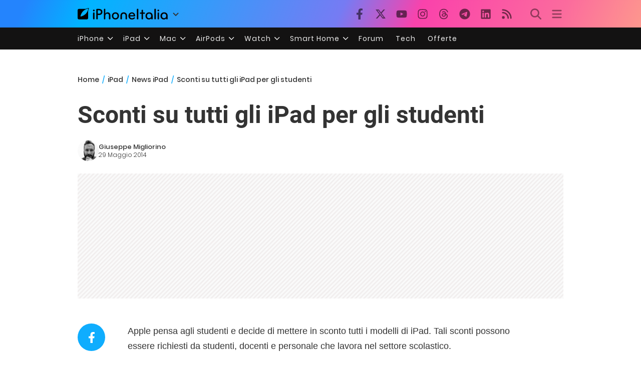

--- FILE ---
content_type: text/html; charset=UTF-8
request_url: https://ipad.iphoneitalia.com/176177/sconti-su-tutti-gli-ipad-per-gli-studenti
body_size: 28523
content:

<!doctype html>
<html lang="it-IT">

<head>
    <meta charset="UTF-8">
    <meta name="viewport" content="width=device-width, initial-scale=1">
    <link rel="profile" href="https://gmpg.org/xfn/11">
    <link rel="apple-touch-icon" sizes="180x180" href="/favicon-apple-touch-icon.png">
    <link rel="icon" type="image/png" sizes="32x32" href="/favicon-32x32.png">
    <link rel="icon" type="image/png" sizes="16x16" href="/favicon-16x16.png">
    <link rel="manifest" href="/favicon-site.webmanifest">
    <link rel="mask-icon" href="/favicon-safari-pinned-tab.svg" color="#00B4FF">
    <link rel="shortcut icon" href="/favicon.ico">

    
<script
  src="https://browser.sentry-cdn.com/7.101.1/bundle.tracing.min.js"
  crossorigin="anonymous"
></script>

<script>
  Sentry.init({
    dsn: "https://7a46500310191e71061598b9983d97f7@o4510573385416704.ingest.de.sentry.io/4510573388496976",

    integrations: [
      new Sentry.BrowserTracing(),
    ],

    tracesSampleRate: 0.2,

    environment: "production",
  });
</script>

<!-- Pre -->
<link rel="preload" href="https://ipad.iphoneitalia.com/wp-content/themes/spinblog-common-theme/js/dist/theme-bundle.min.js?ver=20260120-1" as="script">
<link rel="preload" href="https://ipad.iphoneitalia.com/wp-content/themes/spinblog-common-theme/js/dist/config-iphoneita.min.js?ver=6.2.8" as="script">
<link rel="preconnect" href="https://cdn.clickiocdn.com" crossorigin>
<link rel="preconnect" href="https://up.clickiocdn.com" crossorigin>
<link rel="preconnect" href="https://s.clickiocdn.com" crossorigin><!-- End Pre -->

<meta name="msapplication-TileColor" content="#00B4FF">
<!-- <meta name="theme-color" content="#000"> -->
<meta name="facebook-domain-verification" content="fs8bxneuscsojz5jn9cczq1e66gqzh" />

            <meta name="is_review" content="0" />
        <meta name='robots' content='max-image-preview:large' />

	<!-- This site is optimized with the Yoast SEO Premium plugin v20.4 (Yoast SEO v20.4) - https://yoast.com/wordpress/plugins/seo/ -->
	<title>Sconti su tutti gli iPad per gli studenti</title>
	<link rel="canonical" href="https://ipad.iphoneitalia.com/176177/sconti-su-tutti-gli-ipad-per-gli-studenti" />
	<meta property="og:locale" content="it_IT" />
	<meta property="og:type" content="article" />
	<meta property="og:title" content="Sconti su tutti gli iPad per gli studenti" />
	<meta property="og:description" content="Apple pensa agli studenti e decide di mettere in sconto tutti i modelli di iPad. Tali sconti possono essere richiesti da studenti, docenti e personale che lavora nel settore scolastico.Sullo store online dedicato agli studenti &egrave; possibile acquistare in offerta tutti i modelli di iPad. I prezzi sono i seguenti: iPad Air 16 GB WiFi [&hellip;]" />
	<meta property="og:url" content="https://ipad.iphoneitalia.com/176177/sconti-su-tutti-gli-ipad-per-gli-studenti" />
	<meta property="og:site_name" content="iPad - iPhone Italia" />
	<meta property="article:publisher" content="https://www.facebook.com/iphoneitaliablog/" />
	<meta property="article:published_time" content="2014-05-29T10:00:58+00:00" />
	<meta property="article:modified_time" content="2014-05-29T10:01:09+00:00" />
	<meta property="og:image" content="https://static.ipaditalia.com/wp-content/uploads/2014/05/ipad-studenti.jpg" />
	<meta property="og:image:width" content="604" />
	<meta property="og:image:height" content="395" />
	<meta property="og:image:type" content="image/jpeg" />
	<meta name="author" content="Giuseppe Migliorino" />
	<meta name="twitter:label1" content="Scritto da" />
	<meta name="twitter:data1" content="Giuseppe Migliorino" />
	<script type="application/ld+json" class="yoast-schema-graph">{"@context":"https://schema.org","@graph":[{"@type":"Article","@id":"https://ipad.iphoneitalia.com/176177/sconti-su-tutti-gli-ipad-per-gli-studenti#article","isPartOf":{"@id":"https://ipad.iphoneitalia.com/176177/sconti-su-tutti-gli-ipad-per-gli-studenti"},"author":{"name":"Giuseppe Migliorino","@id":"https://ipad.iphoneitalia.com/#/schema/person/5942ef02f7b890eaca569aff4340eb9c"},"headline":"Sconti su tutti gli iPad per gli studenti","datePublished":"2014-05-29T10:00:58+00:00","dateModified":"2014-05-29T10:01:09+00:00","mainEntityOfPage":{"@id":"https://ipad.iphoneitalia.com/176177/sconti-su-tutti-gli-ipad-per-gli-studenti"},"wordCount":103,"commentCount":0,"publisher":{"@id":"https://ipad.iphoneitalia.com/#organization"},"image":{"@id":"https://ipad.iphoneitalia.com/176177/sconti-su-tutti-gli-ipad-per-gli-studenti#primaryimage"},"thumbnailUrl":"https://static-ipad.iphoneitalia.com/wp-content/uploads/2014/05/ipad-studenti.jpg","keywords":["Apple","educational","insegnanti","iPad","ipad air","iPad mini","Sconti","studenti"],"articleSection":["News iPad"],"inLanguage":"it-IT","potentialAction":[{"@type":"CommentAction","name":"Comment","target":["https://ipad.iphoneitalia.com/176177/sconti-su-tutti-gli-ipad-per-gli-studenti#respond"]}],"copyrightYear":"2014","copyrightHolder":{"@id":"https://ipad.iphoneitalia.com/#organization"}},{"@type":"WebPage","@id":"https://ipad.iphoneitalia.com/176177/sconti-su-tutti-gli-ipad-per-gli-studenti","url":"https://ipad.iphoneitalia.com/176177/sconti-su-tutti-gli-ipad-per-gli-studenti","name":"Sconti su tutti gli iPad per gli studenti","isPartOf":{"@id":"https://ipad.iphoneitalia.com/#website"},"primaryImageOfPage":{"@id":"https://ipad.iphoneitalia.com/176177/sconti-su-tutti-gli-ipad-per-gli-studenti#primaryimage"},"image":{"@id":"https://ipad.iphoneitalia.com/176177/sconti-su-tutti-gli-ipad-per-gli-studenti#primaryimage"},"thumbnailUrl":"https://static-ipad.iphoneitalia.com/wp-content/uploads/2014/05/ipad-studenti.jpg","datePublished":"2014-05-29T10:00:58+00:00","dateModified":"2014-05-29T10:01:09+00:00","breadcrumb":{"@id":"https://ipad.iphoneitalia.com/176177/sconti-su-tutti-gli-ipad-per-gli-studenti#breadcrumb"},"inLanguage":"it-IT","potentialAction":[{"@type":"ReadAction","target":["https://ipad.iphoneitalia.com/176177/sconti-su-tutti-gli-ipad-per-gli-studenti"]}]},{"@type":"ImageObject","inLanguage":"it-IT","@id":"https://ipad.iphoneitalia.com/176177/sconti-su-tutti-gli-ipad-per-gli-studenti#primaryimage","url":"https://static-ipad.iphoneitalia.com/wp-content/uploads/2014/05/ipad-studenti.jpg","contentUrl":"https://static-ipad.iphoneitalia.com/wp-content/uploads/2014/05/ipad-studenti.jpg","width":604,"height":395},{"@type":"BreadcrumbList","@id":"https://ipad.iphoneitalia.com/176177/sconti-su-tutti-gli-ipad-per-gli-studenti#breadcrumb","itemListElement":[{"@type":"ListItem","position":1,"name":"Home (iPad)","item":"https://ipad.iphoneitalia.com/"},{"@type":"ListItem","position":2,"name":"News iPad","item":"https://ipad.iphoneitalia.com/category/news-ipad"},{"@type":"ListItem","position":3,"name":"Sconti su tutti gli iPad per gli studenti"}]},{"@type":"WebSite","@id":"https://ipad.iphoneitalia.com/#website","url":"https://ipad.iphoneitalia.com/","name":"iPad - iPhone Italia","description":"Sezione iPad","publisher":{"@id":"https://ipad.iphoneitalia.com/#organization"},"potentialAction":[{"@type":"SearchAction","target":{"@type":"EntryPoint","urlTemplate":"https://ipad.iphoneitalia.com/?s={search_term_string}"},"query-input":"required name=search_term_string"}],"inLanguage":"it-IT"},{"@type":"Organization","@id":"https://ipad.iphoneitalia.com/#organization","name":"Spinblog","url":"https://ipad.iphoneitalia.com/","logo":{"@type":"ImageObject","inLanguage":"it-IT","@id":"https://ipad.iphoneitalia.com/#/schema/logo/image/","url":"https://static-ipad.iphoneitalia.com/wp-content/uploads/2020/05/Round-Logo-2019.png","contentUrl":"https://static-ipad.iphoneitalia.com/wp-content/uploads/2020/05/Round-Logo-2019.png","width":512,"height":512,"caption":"Spinblog"},"image":{"@id":"https://ipad.iphoneitalia.com/#/schema/logo/image/"},"sameAs":["https://www.facebook.com/iphoneitaliablog/","https://twitter.com/iPhone_Italia","https://www.instagram.com/iphoneitaliaofficial/","https://www.youtube.com/user/iPhoneItalia"]},{"@type":"Person","@id":"https://ipad.iphoneitalia.com/#/schema/person/5942ef02f7b890eaca569aff4340eb9c","name":"Giuseppe Migliorino","image":{"@type":"ImageObject","inLanguage":"it-IT","@id":"https://ipad.iphoneitalia.com/#/schema/person/image/","url":"https://secure.gravatar.com/avatar/21aae15a12f757814f9485a5119f2fa3?s=96&d=mm&r=x","contentUrl":"https://secure.gravatar.com/avatar/21aae15a12f757814f9485a5119f2fa3?s=96&d=mm&r=x","caption":"Giuseppe Migliorino"},"description":"Tra i veterani di iPhoneItalia, entra a far parte del team nel 2008 e, da allora, ha firmato decine di migliaia di articoli dedicati al mondo Apple e alla tecnologia in generale. Oggi è il Content Manager di iPhoneItalia, coordina le pubblicazioni, definisce la strategia dei contenuti e cura copy e ottimizzazione dei singoli articoli. Si occupa in particolare di news, approfondimenti sull’ecosistema Apple, trend del mercato tech e dinamiche del marketing digitale.","url":"https://ipad.iphoneitalia.com/author/giuseppe"}]}</script>
	<!-- / Yoast SEO Premium plugin. -->


<link rel="alternate" type="application/rss+xml" title="iPad - iPhone Italia &raquo; Feed" href="https://ipad.iphoneitalia.com/feed" />
<link rel="alternate" type="application/rss+xml" title="iPad - iPhone Italia &raquo; Feed dei commenti" href="https://ipad.iphoneitalia.com/comments/feed" />
<link rel="alternate" type="application/rss+xml" title="iPad - iPhone Italia &raquo; Sconti su tutti gli iPad per gli studenti Feed dei commenti" href="https://ipad.iphoneitalia.com/176177/sconti-su-tutti-gli-ipad-per-gli-studenti/feed" />
<link rel='stylesheet' id='spinblog-theme-style-css' href='https://ipad.iphoneitalia.com/wp-content/themes/spinblog-common-theme/style.css?ver=20260120-1'  media='all' />
<link rel='stylesheet' id='aawp-css' href='https://ipad.iphoneitalia.com/wp-content/plugins/aawp/assets/dist/css/main.css?ver=4.2.8'  media='all' />
<script  defer src='https://ipad.iphoneitalia.com/wp-includes/js/jquery/jquery.min.js?ver=3.6.4' id='jquery-core-js'></script>
<script  defer src='https://ipad.iphoneitalia.com/wp-includes/js/jquery/jquery-migrate.min.js?ver=3.4.0' id='jquery-migrate-js'></script>
<link rel="https://api.w.org/" href="https://ipad.iphoneitalia.com/wp-json/" /><link rel="alternate" type="application/json" href="https://ipad.iphoneitalia.com/wp-json/wp/v2/posts/176177" /><link rel="EditURI" type="application/rsd+xml" title="RSD" href="https://ipad.iphoneitalia.com/xmlrpc.php?rsd" />
<link rel="wlwmanifest" type="application/wlwmanifest+xml" href="https://ipad.iphoneitalia.com/wp-includes/wlwmanifest.xml" />
<meta name="generator" content="WordPress 6.2.8" />
<link rel='shortlink' href='https://ipad.iphoneitalia.com/?p=176177' />
<link rel="alternate" type="application/json+oembed" href="https://ipad.iphoneitalia.com/wp-json/oembed/1.0/embed?url=https%3A%2F%2Fipad.iphoneitalia.com%2F176177%2Fsconti-su-tutti-gli-ipad-per-gli-studenti" />
<link rel="alternate" type="text/xml+oembed" href="https://ipad.iphoneitalia.com/wp-json/oembed/1.0/embed?url=https%3A%2F%2Fipad.iphoneitalia.com%2F176177%2Fsconti-su-tutti-gli-ipad-per-gli-studenti&#038;format=xml" />
<style type="text/css">.aawp .aawp-tb__row--highlight{background-color:#256aaf;}.aawp .aawp-tb__row--highlight{color:#fff;}.aawp .aawp-tb__row--highlight a{color:#fff;}</style>
<!--Plugin WP Missed Schedule 2013.1231.2013 Active - Tag 6707293c0218e2d8b7aa38d418ffa608-->

<!-- This site is patched which an important unfixed problem since WordPress 2.5+ to 3.9+ -->

    
<!-- CMP -->

<!-- TCF stub -->
<script type="text/javascript">
!function(){"use strict";var t,e,o=(t=function(t){function e(t){return(e="function"==typeof Symbol&&"symbol"==typeof Symbol.iterator?function(t){return typeof t}:function(t){return t&&"function"==typeof Symbol&&t.constructor===Symbol&&t!==Symbol.prototype?"symbol":typeof t})(t)}t.exports=function(){for(var t,o,n=[],r=window,a=r;a;){try{if(a.frames.__tcfapiLocator){t=a;break}}catch(t){}if(a===r.top)break;a=a.parent}t||(function t(){var e=r.document,o=!!r.frames.__tcfapiLocator;if(!o)if(e.body){var n=e.createElement("iframe");n.style.cssText="display:none",n.name="__tcfapiLocator",e.body.appendChild(n)}else setTimeout(t,5);return!o}(),r.__tcfapi=function(){for(var t=arguments.length,e=new Array(t),r=0;r<t;r++)e[r]=arguments[r];if(!e.length)return n;"setGdprApplies"===e[0]?e.length>3&&2===parseInt(e[1],10)&&"boolean"==typeof e[3]&&(o=e[3],"function"==typeof e[2]&&e[2]("set",!0)):"ping"===e[0]?"function"==typeof e[2]&&e[2]({gdprApplies:o,cmpLoaded:!1,cmpStatus:"stub"}):n.push(e)},r.addEventListener("message",(function(t){var o="string"==typeof t.data,n={};if(o)try{n=JSON.parse(t.data)}catch(t){}else n=t.data;var r="object"===e(n)&&null!==n?n.__tcfapiCall:null;r&&window.__tcfapi(r.command,r.version,(function(e,n){var a={__tcfapiReturn:{returnValue:e,success:n,callId:r.callId}};t&&t.source&&t.source.postMessage&&t.source.postMessage(o?JSON.stringify(a):a,"*")}),r.parameter)}),!1))}},t(e={exports:{}}),e.exports);o()}();
</script>

<!-- Default Consent Mode config -->
<script>
    //<![CDATA[
    window.dataLayer = window.dataLayer || [];
    function gtag(){dataLayer.push(arguments);}
    gtag('consent', 'default', {
        'ad_storage': 'denied',
        'analytics_storage': 'denied',
        'functionality_storage': 'denied',
        'personalization_storage': 'denied',
        'security_storage': 'denied',
        'ad_user_data': 'denied',
        'ad_personalization': 'denied',
        'wait_for_update': 1500
    });
    gtag('set', 'ads_data_redaction', false);
    gtag('set', 'url_passthrough', true);
    (function(){
        const s={adStorage:{storageName:"ad_storage",serialNumber:0},analyticsStorage:{storageName:"analytics_storage",serialNumber:1},functionalityStorage:{storageName:"functionality_storage",serialNumber:2},personalizationStorage:{storageName:"personalization_storage",serialNumber:3},securityStorage:{storageName:"security_storage",serialNumber:4},adUserData:{storageName:"ad_user_data",serialNumber:5},adPersonalization:{storageName:"ad_personalization",serialNumber:6}};let c=localStorage.getItem("__lxG__consent__v2");if(c){c=JSON.parse(c);if(c&&c.cls_val)c=c.cls_val;if(c)c=c.split("|");if(c&&c.length&&typeof c[14]!==undefined){c=c[14].split("").map(e=>e-0);if(c.length){let t={};Object.values(s).sort((e,t)=>e.serialNumber-t.serialNumber).forEach(e=>{t[e.storageName]=c[e.serialNumber]?"granted":"denied"});gtag("consent","update",t)}}}
        if(Math.random() < 0.05) {if (window.dataLayer && (window.dataLayer.some(e => e[0] === 'js' && e[1] instanceof Date) || window.dataLayer.some(e => e['event'] === 'gtm.js' && e['gtm.start'] == true ))) {document.head.appendChild(document.createElement('img')).src = "//clickiocdn.com/utr/gtag/?sid=205463";}}
    })();
    //]]>
</script>

<!-- Clickio Consent Main tag -->
<script async type="text/javascript" src="//clickiocmp.com/t/consent_205463.js"></script>
<!-- End CMP -->

<!-- Google Tag Manager -->
<script>(function(w,d,s,l,i){w[l]=w[l]||[];w[l].push({'gtm.start':
new Date().getTime(),event:'gtm.js'});var f=d.getElementsByTagName(s)[0],
j=d.createElement(s),dl=l!='dataLayer'?'&l='+l:'';j.async=true;j.src=
'https://www.googletagmanager.com/gtm.js?id='+i+dl;f.parentNode.insertBefore(j,f);
})(window,document,'script','dataLayer','GTM-M3J287D');</script>
<!-- End Google Tag Manager --></head>

<body class="post-template-default single single-post postid-176177 single-format-standard aawp-custom no-sidebar">

    
<script>
  (function(){
    const saved = document.cookie.match(/dark_mode=(true|false)/)?.[1];
    const prefersDark = window.matchMedia('(prefers-color-scheme: dark)').matches;
    const isDark = saved !== undefined ? saved === 'true' : prefersDark;
    document.body.classList.toggle('dark-mode', isDark);
  })();
</script>

<!-- Google Tag Manager (noscript) -->
<noscript><iframe src="https://www.googletagmanager.com/ns.html?id=GTM-M3J287D"
height="0" width="0" style="display:none;visibility:hidden"></iframe></noscript>
<!-- End Google Tag Manager (noscript) -->
    <div id="site">

        <header id="header" class="site-header headroom ">

            <nav class="navbar navbar-expand-sm">

                <div class="container">


                    <div id="logo" class="navbar-brand" style="display: flex; align-items: center;">
                        <a title="iPhoneItalia Homepage" href="https://www.iphoneitalia.com" alt="iPhoneItalia Homepage">
                                                            <svg class="logo-svg" xmlns="http://www.w3.org/2000/svg" viewBox="0 0 353 45">
                                <g>
                                    <path d="M212.637,16.932c-7.887,0-13.693,5.99-13.693,13.998c0,7.641,4.828,13.997,13.938,13.997c4.4,0,8.557-1.772,10.881-4.462
                                        c0.428-0.489,0.732-1.039,0.732-1.648c0-1.469-1.1-2.386-2.384-2.386c-0.733,0-1.405,0.429-1.894,0.917
                                        c-2.018,1.895-3.914,2.994-7.092,2.994c-5.072,0-7.947-3.177-8.253-7.396h18.276c1.652,0,2.201-0.977,2.201-1.955
                                        C225.35,23.167,220.338,16.932,212.637,16.932 M220.032,28.301h-15.037c0.55-3.79,3.423-6.785,7.642-6.785
                                        C216.793,21.516,219.543,24.634,220.032,28.301"/>
                                    <path d="M167.707,29.707v12.104c0,1.588,1.283,2.871,2.872,2.871c1.59,0,2.873-1.283,2.873-2.871V29.035
                                        c0-3.852,2.995-6.848,7.03-6.848c4.035,0,7.09,2.996,7.09,6.848v12.775c0,1.588,1.283,2.871,2.873,2.871s2.873-1.283,2.873-2.871
                                        V29.707c0-7.151-5.44-12.775-12.836-12.775C173.086,16.932,167.707,22.556,167.707,29.707"/>
                                    <path d="M162.082,30.93c0-7.703-5.502-13.999-13.998-13.999c-8.497,0-13.998,6.295-13.998,13.999
                                        c0,7.701,5.501,13.998,13.998,13.998C156.58,44.928,162.082,38.631,162.082,30.93 M156.336,30.93c0,4.951-2.873,9.107-8.252,9.107
                                        s-8.252-4.156-8.252-9.107s2.873-9.107,8.252-9.107S156.336,25.979,156.336,30.93"/>
                                    <path d="M128.46,41.811v-12.47c0-7.213-4.034-12.409-11.063-12.409c-4.036,0-7.091,1.834-8.802,5.135V5.929
                                        c0-2.017-1.284-2.934-2.874-2.934c-1.651,0-2.872,1.1-2.872,2.934v35.882c0,1.588,1.161,2.871,2.872,2.871
                                        c1.651,0,2.874-1.283,2.874-2.871V29.646c0-4.155,2.628-7.518,7.212-7.518c4.585,0,6.907,3.178,6.907,7.457v12.227
                                        c0,1.588,1.162,2.871,2.874,2.871C127.421,44.682,128.46,43.338,128.46,41.811"/>
                                    <path d="M78.942,41.688V27.507h4.328c9.291,0,13.875-4.89,13.875-11.92c0-7.029-4.584-12.103-13.875-12.103h-7.2
                                        c-1.835,0-2.996,1.222-2.996,2.995v35.208c0,1.65,1.222,2.994,2.996,2.994C77.782,44.682,78.942,43.338,78.942,41.688
                                    M84.432,8.863c4.522,0,6.846,3.118,6.846,6.724c0,3.607-2.324,6.541-6.846,6.541h-5.489V8.863H84.432z"/>
                                    <path d="M60.06,9.657c0,1.834,1.528,3.363,3.362,3.363c1.833,0,3.362-1.529,3.362-3.363c0-1.833-1.529-3.361-3.362-3.361
                                        C61.588,6.296,60.06,7.824,60.06,9.657 M66.295,41.811V20.049c0-1.589-1.223-2.873-2.873-2.873s-2.873,1.284-2.873,2.873v21.762
                                        c0,1.588,1.161,2.871,2.873,2.871C65.133,44.682,66.295,43.398,66.295,41.811"/>
                                    <path d="M352.712,30.93c0-8.253-5.197-13.999-13.998-13.999c-8.619,0-14.121,6.358-14.121,13.999
                                        c0,7.764,4.951,13.998,13.51,13.998c3.972,0,7.214-1.895,8.925-4.463v1.346c0,1.588,1.1,2.871,2.812,2.871
                                        c1.772,0,2.873-1.283,2.873-2.871V30.93z M346.965,30.93c0,4.768-3.239,9.107-8.312,9.107c-5.44,0-8.313-3.852-8.313-9.107
                                        c0-5.014,3.424-9.107,8.313-9.107S346.965,25.305,346.965,30.93"/>
                                    <path d="M318.861,41.811V20.049c0-1.589-1.221-2.873-2.873-2.873c-1.65,0-2.873,1.284-2.873,2.873v21.762
                                        c0,1.588,1.16,2.871,2.873,2.871C317.7,44.682,318.861,43.398,318.861,41.811 M312.627,9.657c0,1.834,1.527,3.363,3.361,3.363
                                        c1.832,0,3.363-1.529,3.363-3.363c0-1.833-1.531-3.361-3.363-3.361C314.154,6.296,312.627,7.824,312.627,9.657"/>
                                    <path d="M306.38,41.586V5.889c0-1.773-1.161-2.995-2.873-2.995c-1.833,0-2.994,1.345-2.994,2.995v35.697
                                        c0,1.65,1.222,2.996,2.994,2.996C305.219,44.582,306.38,43.236,306.38,41.586"/>
                                    <path d="M294.004,30.93c0-8.253-5.195-13.999-13.998-13.999c-8.618,0-14.12,6.358-14.12,13.999c0,7.764,4.951,13.998,13.51,13.998
                                        c3.972,0,7.212-1.895,8.925-4.463v1.346c0,1.588,1.1,2.871,2.812,2.871c1.772,0,2.872-1.283,2.872-2.871V30.93z M288.258,30.93
                                        c0,4.768-3.239,9.107-8.312,9.107c-5.44,0-8.313-3.852-8.313-9.107c0-5.014,3.424-9.107,8.313-9.107S288.258,25.305,288.258,30.93"
                                        />
                                    <path d="M256.165,41.811V22.433h5.256c1.347,0,2.386-1.039,2.386-2.384c0-1.345-1.039-2.384-2.386-2.384h-5.256V9.657
                                        c0-1.589-1.161-2.872-2.873-2.872c-1.711,0-2.873,1.283-2.873,2.872v8.008h-4.646c-1.344,0-2.383,1.039-2.383,2.384
                                        c0,1.345,1.039,2.384,2.383,2.384h4.646v19.378c0,1.588,1.162,2.871,2.873,2.871C255.004,44.682,256.165,43.398,256.165,41.811"/>
                                    <path d="M237.84,41.586V5.889c0-1.773-1.161-2.995-2.873-2.995c-1.834,0-2.994,1.345-2.994,2.995v35.697
                                        c0,1.65,1.223,2.996,2.994,2.996C236.679,44.582,237.84,43.236,237.84,41.586"/>
                                    <path style="fill-rule:evenodd;clip-rule:evenodd;" d="M43.945,0.009c-1.606-0.115-6.496,0.809-12.004,3.313H5.351
                                        C2.396,3.322,0,5.718,0,8.673v30.559c0,2.955,2.396,5.349,5.351,5.349h30.558c2.955,0,5.35-2.394,5.35-5.349V11.06
                                        C43.345,5.931,44.076,1.515,43.945,0.009z M31.753,22.869c-7.735,7.683-18.304,10.564-20.631,10.513
                                        c-0.091-2.326,2.614-12.942,10.167-20.803c7.733-7.682,18.304-10.564,20.63-10.511C42.011,4.393,39.305,15.01,31.753,22.869z"/>
                                </svg>
                                                    </a>
                        <div class="logo-caret-wrap">
                            <button id="header-menu-toggle" aria-label="Apri menu">
                                <svg width="20" height="20" viewBox="0 0 20 20"><polyline points="5,8 10,13 15,8" fill="none" stroke="#333" stroke-width="2"/></svg>
                            </button>
                            <div id="header-dropdown-menu">
                                <ul class="menu">
                                    <li class="menu-item home">
                                        <a href="https://www.iphoneitalia.com" class="menu-link" title="iPhoneItalia Home">
                                            <svg class="icon sprite home" width="16" height="16"><use href="#home"></use></svg>
                                            Home
                                        </a>
                                    </li>
                                    <li class="menu-item ipad">
                                        <a href="https://ipad.iphoneitalia.com/" class="menu-link" title="Sezione iPad">
                                            <svg class="icon sprite ipad" width="16" height="16"><use href="#ipad"></use></svg>
                                            iPad
                                        </a>
                                    </li>
                                    <li class="menu-item mac">
                                        <a href="https://mac.iphoneitalia.com/" class="menu-link" title="Sezione Mac">
                                            <svg class="icon sprite mac" width="16" height="16"><use href="#mac"></use></svg>
                                            Mac
                                        </a>
                                    </li>
                                    <li class="menu-item forum">
                                        <a href="https://forum.iphoneitalia.com/" class="menu-link" title="iPhoneItalia Forum" target="_blank" rel="noopener noreferrer">
                                            <svg class="icon sprite forum" width="16" height="16"><use href="#forum"></use></svg>
                                            Forum
                                        </a>
                                    </li>
                                </ul>
                            </div>
                        </div>
                    </div><!-- .logo -->

                    
                                        <div id="social-navigation" class="d-none d-lg-block">
                        <ul>
                            <li class="nav-item"><a href="https://www.facebook.com/iphoneitaliablog/" 
                        target="_blank" 
                        title="Facebook" 
                        class="nav-link">
                        <svg class="icon sprite facebook">
                            <use href="#facebook"></use>
                        </svg>
                        </a></li><li class="nav-item"><a href="https://twitter.com/iphone_italia" 
                        target="_blank" 
                        title="Twitter" 
                        class="nav-link">
                        <svg class="icon sprite twitter">
                            <use href="#twitter"></use>
                        </svg>
                        </a></li><li class="nav-item"><a href="https://www.youtube.com/user/iPhoneItalia" 
                        target="_blank" 
                        title="Youtube" 
                        class="nav-link">
                        <svg class="icon sprite youtube">
                            <use href="#youtube"></use>
                        </svg>
                        </a></li><li class="nav-item"><a href="https://www.instagram.com/iphoneitaliaofficial/" 
                        target="_blank" 
                        title="Instagram" 
                        class="nav-link">
                        <svg class="icon sprite instagram">
                            <use href="#instagram"></use>
                        </svg>
                        </a></li><li class="nav-item"><a href="https://www.threads.com/@iphoneitaliaofficial" 
                        target="_blank" 
                        title="Threads" 
                        class="nav-link">
                        <svg class="icon sprite threads">
                            <use href="#threads"></use>
                        </svg>
                        </a></li><li class="nav-item"><a href="https://t.me/iPhoneItaliaTelegram" 
                        target="_blank" 
                        title="Telegram" 
                        class="nav-link">
                        <svg class="icon sprite telegram">
                            <use href="#telegram"></use>
                        </svg>
                        </a></li><li class="nav-item"><a href="https://www.linkedin.com/company/iphoneitalia/" 
                        target="_blank" 
                        title="LinkedIn" 
                        class="nav-link">
                        <svg class="icon sprite linkedin">
                            <use href="#linkedin"></use>
                        </svg>
                        </a></li><li class="nav-item"><a href="https://www.iphoneitalia.com/feed" 
                        target="_blank" 
                        title="RSS" 
                        class="nav-link">
                        <svg class="icon sprite rss">
                            <use href="#rss"></use>
                        </svg>
                        </a></li>                        </ul>
                    </div><!-- #social-navigation desktop -->
                    
                    <div id="tools-navigation" class="ml-sm-0 ml-md-3">
                        <ul>
                            <li class="nav-item float-right float-sm-none">
                                <a href="#" class="nav-link icon search" title="Cerca">
                                    <svg class="icon sprite lens">
                                        <use href="#lens"></use>
                                    </svg>
                                </a>
                            </li>
                            <li class="nav-item float-left float-sm-none mr-0">
                                <a href="#" class="nav-link icon menu" title="Menu">
                                    <svg class="icon sprite menu">
                                        <use href="#menu"></use>
                                    </svg>
                                </a>
                            </li>
                        </ul>
                    </div><!-- #tools-navigation -->

                </div><!-- .container -->

            </nav><!-- .navbar -->

            <div class="secondary-menu-wrap">
                <div id="secondary-menu" class="container"><ul id="menu-menu-orizzontale-top" class="menu"><li id="menu-item-798062" class="menu-item menu-item-type-custom menu-item-object-custom menu-item-has-children menu-item-798062"><a href="#iPhone" class="nav-link">iPhone</a>
<ul class="sub-menu">
	<li id="menu-item-841283" class="menu-item menu-item-type-custom menu-item-object-custom menu-item-841283"><a href="https://www.iphoneitalia.com/841112/iphone-air-e-ora-ufficiale-apple-presenta-il-modello-piu-sottile" class="nav-link">iPhone Air</a></li>
	<li id="menu-item-798064" class="menu-item menu-item-type-custom menu-item-object-custom menu-item-798064"><a title="iPhone 13" href="https://www.iphoneitalia.com/841145/ecco-liphone-17-caratteristiche-prezzi-e-novita-finalmente-promotion" class="nav-link">iPhone 17</a></li>
	<li id="menu-item-798063" class="menu-item menu-item-type-custom menu-item-object-custom menu-item-798063"><a title="iPhone 14" href="https://www.iphoneitalia.com/841122/apple-presenta-iphone-17-pro-e-iphone-17-pro-max-caratteristiche-prezzi-e-tutte-le-novita" class="nav-link">iPhone 17 Pro</a></li>
	<li id="menu-item-798067" class="menu-item menu-item-type-custom menu-item-object-custom menu-item-798067"><a title="iPhone SE" href="https://www.iphoneitalia.com/834575/apple-svela-liphone-16e-caratteristiche-novita-e-prezzi" class="nav-link">iPhone 16e</a></li>
	<li id="menu-item-829740" class="menu-item menu-item-type-post_type menu-item-object-post menu-item-829740"><a href="https://www.iphoneitalia.com/829556/apple-presenta-iphone-16-camera-control-tasto-azione-chip-a18-e-apple-intelligence" class="nav-link">iPhone 16</a></li>
	<li id="menu-item-829744" class="menu-item menu-item-type-post_type menu-item-object-post menu-item-829744"><a href="https://www.iphoneitalia.com/829603/apple-svela-iphone-16-pro-e-iphone-16-pro-max" class="nav-link">iPhone 16 Pro</a></li>
	<li id="menu-item-812588" class="menu-item menu-item-type-custom menu-item-object-custom menu-item-812588"><a title="iPhone 15" href="https://www.iphoneitalia.com/iphone-15" class="nav-link">iPhone 15</a></li>
	<li id="menu-item-800872" class="menu-item menu-item-type-custom menu-item-object-custom menu-item-800872"><a title="iPhone Ricondizionati" href="https://www.iphoneitalia.com/miglior-sito-iphone-ricondizionati" class="nav-link">iPhone Ricondizionati</a></li>
	<li id="menu-item-830809" class="menu-item menu-item-type-post_type menu-item-object-page menu-item-830809"><a href="https://www.iphoneitalia.com/migliori-cover-iphone" class="nav-link">Migliori cover</a></li>
	<li id="menu-item-812872" class="menu-item menu-item-type-custom menu-item-object-custom menu-item-812872"><a title="Cuffie e Auricolari" href="https://iphoneitalia.com/migliori-cuffie-auricolari-bluetooth-per-iphone" class="nav-link">Cuffie e Auricolari</a></li>
	<li id="menu-item-802718" class="menu-item menu-item-type-custom menu-item-object-custom menu-item-802718"><a title="AirTag" href="https://www.iphoneitalia.com/airtag" class="nav-link">AirTag</a></li>
	<li id="menu-item-798072" class="menu-item menu-item-type-custom menu-item-object-custom menu-item-798072"><a title="iOS 15" href="https://www.iphoneitalia.com/829942/apple-rilascia-ufficialmente-ios-18-ecco-le-novita" class="nav-link">iOS 18</a></li>
	<li id="menu-item-809981" class="menu-item menu-item-type-custom menu-item-object-custom menu-item-809981"><a title="iOS 17" href="https://www.iphoneitalia.com/ios-17" class="nav-link">iOS 17</a></li>
	<li id="menu-item-798071" class="menu-item menu-item-type-custom menu-item-object-custom menu-item-798071"><a title="iOS 16" href="https://www.iphoneitalia.com/ios-16" class="nav-link">iOS 16</a></li>
</ul>
</li>
<li id="menu-item-798078" class="menu-item menu-item-type-custom menu-item-object-custom menu-item-has-children menu-item-798078"><a title="iPad" href="#iPad" class="nav-link">iPad</a>
<ul class="sub-menu">
	<li id="menu-item-800057" class="menu-item menu-item-type-custom menu-item-object-custom menu-item-800057"><a title="iPad Air" href="https://ipad.iphoneitalia.com/208848/apple-presenta-ipad-air-m3-e-la-nuova-magic-keyboard" class="nav-link">iPad Air</a></li>
	<li id="menu-item-800058" class="menu-item menu-item-type-custom menu-item-object-custom menu-item-800058"><a title="iPad 10" href="https://ipad.iphoneitalia.com/208855/ecco-il-nuovo-ipad-11-il-tablet-entry-level-di-apple" class="nav-link">iPad 11</a></li>
	<li id="menu-item-800059" class="menu-item menu-item-type-custom menu-item-object-custom menu-item-800059"><a title="iPad Mini" href="https://ipad.iphoneitalia.com/ipad-mini" class="nav-link">iPad Mini</a></li>
	<li id="menu-item-798079" class="menu-item menu-item-type-custom menu-item-object-custom menu-item-798079"><a title="iPad Pro" href="https://www.iphoneitalia.com/ipad-pro-2022" class="nav-link">iPad Pro</a></li>
	<li id="menu-item-800068" class="menu-item menu-item-type-custom menu-item-object-custom menu-item-800068"><a title="iPadOS 16" href="https://ipad.iphoneitalia.com/208681/ecco-ipados-18-ora-disponibile-ufficialmente" class="nav-link">iPadOS 18</a></li>
	<li id="menu-item-810305" class="menu-item menu-item-type-custom menu-item-object-custom menu-item-810305"><a title="iPadOS 17" href="https://ipad.iphoneitalia.com/ipados-17" class="nav-link">iPadOS 17</a></li>
	<li id="menu-item-803835" class="menu-item menu-item-type-custom menu-item-object-custom menu-item-803835"><a title="Apple Pencil" href="https://ipad.iphoneitalia.com/apple-pencil" class="nav-link">Apple Pencil</a></li>
</ul>
</li>
<li id="menu-item-798086" class="menu-item menu-item-type-custom menu-item-object-custom menu-item-has-children menu-item-798086"><a title="Mac" href="#Mac" class="nav-link">Mac</a>
<ul class="sub-menu">
	<li id="menu-item-800060" class="menu-item menu-item-type-custom menu-item-object-custom menu-item-800060"><a title="MacBook Air" href="https://mac.iphoneitalia.com/123806/apple-annuncia-il-nuovo-macbook-air-m4" class="nav-link">MacBook Air</a></li>
	<li id="menu-item-800061" class="menu-item menu-item-type-custom menu-item-object-custom menu-item-800061"><a title="MacBook Pro" href="https://mac.iphoneitalia.com/123393/apple-presenta-i-nuovi-macbook-pro-con-chip-m4-m4-pro-ed-m4-max" class="nav-link">MacBook Pro</a></li>
	<li id="menu-item-800062" class="menu-item menu-item-type-custom menu-item-object-custom menu-item-800062"><a title="iMac" href="https://mac.iphoneitalia.com/123308/apple-presenta-il-nuovo-imac-con-processore-m4" class="nav-link">iMac</a></li>
	<li id="menu-item-800064" class="menu-item menu-item-type-custom menu-item-object-custom menu-item-800064"><a title="Mac mini" href="https://mac.iphoneitalia.com/123338/apple-presenta-il-nuovo-mac-mini-m4-ecco-tutte-le-novita" class="nav-link">Mac mini</a></li>
	<li id="menu-item-800063" class="menu-item menu-item-type-custom menu-item-object-custom menu-item-800063"><a title="Mac Studio" href="https://mac.iphoneitalia.com/123802/apple-presenta-il-nuovo-mac-studio-a-scelta-tra-m4-max-o-m3-ultra" class="nav-link">Mac Studio</a></li>
	<li id="menu-item-809959" class="menu-item menu-item-type-custom menu-item-object-custom menu-item-809959"><a title="Mac Pro" href="https://mac.iphoneitalia.com/mac-pro" class="nav-link">Mac Pro</a></li>
	<li id="menu-item-800067" class="menu-item menu-item-type-custom menu-item-object-custom menu-item-800067"><a title="macOS Ventura" href="https://mac.iphoneitalia.com/123119/apple-rilascia-macos-sequoia" class="nav-link">macOS Sequoia</a></li>
	<li id="menu-item-810306" class="menu-item menu-item-type-custom menu-item-object-custom menu-item-810306"><a title="macOS Sonoma" href="https://mac.iphoneitalia.com/macos-sonoma" class="nav-link">macOS Sonoma</a></li>
	<li id="menu-item-802719" class="menu-item menu-item-type-custom menu-item-object-custom menu-item-802719"><a title="Studio Display" href="https://mac.iphoneitalia.com/studio-display" class="nav-link">Studio Display</a></li>
	<li id="menu-item-802720" class="menu-item menu-item-type-custom menu-item-object-custom menu-item-802720"><a title="Pro Display XDR" href="https://mac.iphoneitalia.com/pro-display-xdr" class="nav-link">Pro Display XDR</a></li>
</ul>
</li>
<li id="menu-item-800069" class="menu-item menu-item-type-custom menu-item-object-custom menu-item-has-children menu-item-800069"><a title="AirPods" href="#AirPods" class="nav-link">AirPods</a>
<ul class="sub-menu">
	<li id="menu-item-800070" class="menu-item menu-item-type-custom menu-item-object-custom menu-item-800070"><a title="AirPods" href="https://www.iphoneitalia.com/829566/apple-svela-gli-airpods-4-ecco-tutte-le-novita" class="nav-link">AirPods</a></li>
	<li id="menu-item-800072" class="menu-item menu-item-type-custom menu-item-object-custom menu-item-800072"><a title="AirPods Pro" href="https://www.iphoneitalia.com/841123/apple-presenta-le-airpods-pro-3" class="nav-link">AirPods Pro</a></li>
	<li id="menu-item-800071" class="menu-item menu-item-type-custom menu-item-object-custom menu-item-800071"><a title="AirPods Max" href="https://www.iphoneitalia.com/airpods-max" class="nav-link">AirPods Max</a></li>
</ul>
</li>
<li id="menu-item-798080" class="menu-item menu-item-type-custom menu-item-object-custom menu-item-has-children menu-item-798080"><a title="Watch" href="#Watch" class="nav-link">Watch</a>
<ul class="sub-menu">
	<li id="menu-item-798081" class="menu-item menu-item-type-custom menu-item-object-custom menu-item-798081"><a title="Apple Watch Ultra" href="https://www.iphoneitalia.com/841124/apple-presenta-i-nuovi-apple-watch-series-11-apple-watch-se-3-ed-apple-watch-ultra-3" class="nav-link">Apple Watch Ultra 3</a></li>
	<li id="menu-item-798082" class="menu-item menu-item-type-custom menu-item-object-custom menu-item-798082"><a title="Apple Watch Series 8" href="https://www.iphoneitalia.com/841124/apple-presenta-i-nuovi-apple-watch-series-11-apple-watch-se-3-ed-apple-watch-ultra-3" class="nav-link">Apple Watch Series 11</a></li>
	<li id="menu-item-800056" class="menu-item menu-item-type-custom menu-item-object-custom menu-item-800056"><a title="Apple Watch SE" href="https://www.iphoneitalia.com/841124/apple-presenta-i-nuovi-apple-watch-series-11-apple-watch-se-3-ed-apple-watch-ultra-3" class="nav-link">Apple Watch SE 3</a></li>
	<li id="menu-item-829741" class="menu-item menu-item-type-post_type menu-item-object-post menu-item-829741"><a href="https://www.iphoneitalia.com/829537/apple-presenta-apple-watch-series-10" class="nav-link">Apple Watch Series 10</a></li>
	<li id="menu-item-813656" class="menu-item menu-item-type-custom menu-item-object-custom menu-item-813656"><a title="Apple Watch Series 9" href="https://www.iphoneitalia.com/apple-watch-series-9" class="nav-link">Apple Watch Series 9</a></li>
	<li id="menu-item-830811" class="menu-item menu-item-type-custom menu-item-object-custom menu-item-830811"><a href="https://www.iphoneitalia.com/migliori-cinturini-apple-watch" class="nav-link">Migliori cinturini</a></li>
	<li id="menu-item-800065" class="menu-item menu-item-type-custom menu-item-object-custom menu-item-800065"><a title="watchOS 9" href="https://www.iphoneitalia.com/829964/apple-rilascia-ufficialmente-watchos-11-ecco-le-novita" class="nav-link">watchOS 11</a></li>
	<li id="menu-item-800066" class="menu-item menu-item-type-custom menu-item-object-custom menu-item-800066"><a title="watchOS 10" href="https://www.iphoneitalia.com/watchos-10" class="nav-link">watchOS 10</a></li>
</ul>
</li>
<li id="menu-item-803079" class="menu-item menu-item-type-custom menu-item-object-custom menu-item-has-children menu-item-803079"><a title="Smart Home" href="#SmartHome" class="nav-link">Smart Home</a>
<ul class="sub-menu">
	<li id="menu-item-803080" class="menu-item menu-item-type-custom menu-item-object-custom menu-item-803080"><a title="Apple TV 4K" href="https://www.iphoneitalia.com/apple-tv-4k" class="nav-link">Apple TV 4K</a></li>
	<li id="menu-item-803083" class="menu-item menu-item-type-custom menu-item-object-custom menu-item-803083"><a title="tvOS 16" href="https://www.iphoneitalia.com/829985/apple-rilascia-ufficialmente-tvos-18-ecco-le-novita" class="nav-link">tvOS 18</a></li>
	<li id="menu-item-803198" class="menu-item menu-item-type-custom menu-item-object-custom menu-item-803198"><a title="HomePod" href="https://www.iphoneitalia.com/homepod" class="nav-link">HomePod</a></li>
	<li id="menu-item-803082" class="menu-item menu-item-type-custom menu-item-object-custom menu-item-803082"><a title="HomePod mini" href="https://www.iphoneitalia.com/homepod-mini" class="nav-link">HomePod mini</a></li>
	<li id="menu-item-803081" class="menu-item menu-item-type-custom menu-item-object-custom menu-item-803081"><a title="Accessori Smart Home" href="https://www.iphoneitalia.com/accessori-smart-home" class="nav-link">Accessori Smart Home</a></li>
</ul>
</li>
<li id="menu-item-798074" class="menu-item menu-item-type-custom menu-item-object-custom menu-item-798074"><a title="Forum" target="_blank" rel="noopener" href="https://forum.iphoneitalia.com" class="nav-link">Forum</a></li>
<li id="menu-item-798077" class="menu-item menu-item-type-custom menu-item-object-custom menu-item-798077"><a title="Tech" href="https://www.iphoneitalia.com/category/tecnologia" class="nav-link">Tech</a></li>
<li id="menu-item-798076" class="menu-item menu-item-type-custom menu-item-object-custom menu-item-798076"><a title="Offerte" href="https://www.iphoneitalia.com/category/offerte" class="nav-link">Offerte</a></li>
</ul></div>            </div><!-- #secondary-menu-wrap -->

        </header><!-- #header -->

        
        <div id="main" class="site-main">

            
            <div class="container">

            

    <div id="single" class="main-content full-width" data-loadmore-page="1" data-loadmore-singlepost="true"
         data-loadmore-tmpl="content-single" data-loadmore-limit="1">
        
<article id="post-176177" class="active post-176177 post type-post status-publish format-standard has-post-thumbnail hentry category-news-ipad tag-apple tag-educational tag-insegnanti tag-ipad tag-ipad-air tag-ipad-mini tag-sconti tag-studenti"         data-post-url="https://ipad.iphoneitalia.com/176177/sconti-su-tutti-gli-ipad-per-gli-studenti">

    	
    <header class="entry-header">

        <nav id="breadcrumbs"><a href="https://www.iphoneitalia.com">Home</a> <span class="slashbar">/</span> <a href="https://ipad.iphoneitalia.com/">iPad</a> <span class="slashbar">/</span> <a href="https://ipad.iphoneitalia.com/category/news-ipad">News iPad</a> <span class="slashbar">/</span> <span>Sconti su tutti gli iPad per gli studenti</span></nav>
        <h1 class="entry-title">Sconti su tutti gli iPad per gli studenti</h1>

        
        <div class="entry-meta">
            <div class="author-block"><a href="https://ipad.iphoneitalia.com/author/giuseppe" 
                          class="avatar" style="background-image: url('https://secure.gravatar.com/avatar/21aae15a12f757814f9485a5119f2fa3?s=96&d=mm&r=x')" 
                          title="Giuseppe Migliorino"></a><div class="author-text"><span class="author">
                  <a href="https://ipad.iphoneitalia.com/author/giuseppe"
                  class="url fn n"
                  title="Giuseppe Migliorino"
                  rel="author">Giuseppe Migliorino</a></span><span class="posted-on"><time datetime="2014-05-29T12:00:58+02:00">29 Maggio 2014</time></span></div><!-- .author-text --></div><!-- .author-block -->                    </div><!-- .entry-meta -->

	</header><!-- .entry-header -->

  

<div id="addendoContainer_9001_970x250" class="text-center mb-5 adbox ad_970x250 ad_bg"></div>
  
	<div class="entry-content">

        <div class="inner-container">
            <p>Apple pensa agli studenti e decide di mettere in sconto tutti i modelli di iPad. Tali sconti possono essere richiesti da studenti, docenti e personale che lavora nel settore scolastico.</p><p><a href="https://static-ipad.iphoneitalia.com/wp-content/uploads/2014/05/ipad-studenti.jpg"><img fetchpriority="high" decoding="async" class="alignnone size-full wp-image-176178" alt="ipad studenti" src="https://static-ipad.iphoneitalia.com/wp-content/uploads/2014/05/ipad-studenti.jpg" width="604" height="395"></a></p><p><!--more--></p><p>Sullo <a href="http://store.apple.com/it-edu" target="_blank">store online dedicato agli studenti</a> &egrave; possibile acquistare in offerta tutti i modelli di iPad. I prezzi sono i seguenti:<div id="addendoContainer_Video" class="text-center mt-4 mb-4 ad-space"></div>
<div id="addendoContainer_9022_1_MultiSize" class="text-center mt-4 mb-4 adbox ad_horizontal_article ad-space ad_bg"></div></p><ul>
<li>iPad Air 16 GB WiFi 454,94&euro;</li>
<li>iPad Air 32 GB WiFi 546,44&euro;</li>
<li>iPad Air 64 GB WiFi 644,06&euro;</li>
<li>iPad Air 128 GB WiFi 719,68&euro;</li>
<li>iPad Air 16 GB Cellular 569,62&euro;</li>
<li>iPad Air 32 GB Cellular 661,10&euro;</li>
<li>iPad Air 64 GB Cellular 747,74&euro;</li>
<li>iPad Air da 128 GB Cellular 834,36&euro;</li>
<li>iPad Mini da 16 GB WiFi 274,38&euro;</li>
<li>iPad Mini da 16 GB Cellular 389,00&euro;</li>
</ul><p>&nbsp;</p><p>&nbsp;</p><div class="aawp">

            
            
<div class="offer-box row" data-aawp-product-asin="B0DK4322MR" data-aawp-product-id="13779" data-aawp-tracking-id="ipit-ctx-pb-21" data-aawp-product-title="Apple iPad mini con chip A17 Pro  Progettato per Apple Intelligence display Liquid Retina da 8,3   128GB Wi Fi 6E fotocamera da 12MP un giorno intero di batteria &ndash; Grigio siderale">
    <div class="image-box v-align-middle">
          <a href="https://www.amazon.it/dp/B0DK4322MR?tag=ipit-ctx-pb-21&amp;linkCode=ogi&amp;th=1&amp;psc=1" title="Apple iPad mini con chip A17 Pro: Progettato per Apple Intelligence, display Liquid Retina da 8,3'',..." rel="sponsored" target="_blank" class="product-image">
              <img loading="lazy" src="https://m.media-amazon.com/images/I/41D48sDgKwL._SS200.jpg" alt="Apple iPad mini con chip A17 Pro: Progettato per Apple Intelligence, display Liquid Retina da 8,3'',...">
          </a>
          <div class="store-logo">
            <img loading="lazy" src="https://ipad.iphoneitalia.com/wp-content/themes/spinblog-common-theme/images/offers/amazon-logo.png" alt="Amazon Logo" class="amazon-logo">
          </div>
    </div>
    <div class="product-content">
        <div class="offer-time"></div>
        <h2 class="product-title">
            <a href="https://www.amazon.it/dp/B0DK4322MR?tag=ipit-ctx-pb-21&amp;linkCode=ogi&amp;th=1&amp;psc=1" title="Apple iPad mini con chip A17 Pro: Progettato per Apple Intelligence, display Liquid Retina da 8,3'',..." rel="sponsored" target="_blank">
                Apple iPad mini con chip A17 Pro: Progettato per Apple Intelligence, display Liquid Retina da 8,3'',...            </a>
        </h2>
        <div class="offer-tags">
                    </div>
    </div>
    <div class="cta-box v-align-middle">
        <div class="price-wrap">
                            <div class="prices">
                                                <span class="product-price-strike no-strike">Offerta:</span>
                                                          <span class="product-price"><strong>546,00 &euro;</strong></span>
                            </div>
            </div>
            <a href="https://www.amazon.it/dp/B0DK4322MR?tag=ipit-ctx-pb-21&amp;linkCode=ogi&amp;th=1&amp;psc=1" title="Apple iPad mini con chip A17 Pro: Progettato per Apple Intelligence, display Liquid Retina da 8,3'',..." rel="sponsored" target="_blank" class="product-btn amazon">
                <span class="label">Vedi offerta</span>
                <span class="icon"></span>
            </a>
    </div>
</div>
    
</div><span style="font-size: 12px; text-align: center; width: 100%; display: block;">In qualit&agrave; di Affiliato Amazon, iPhoneItalia riceve un guadagno dagli acquisti idonei.</span>

            
            <div id="article-widget-area"><a class="artcta amazon" title="Offerte Amazon di oggi" href="https://www.iphoneitalia.com/836164/migliori-offerte-del-giorno"  rel="noopener"><span class="text">Offerte Amazon di oggi</span><svg class="icon sprite amazon"><use href="#amazon"></use></svg></a></div>
                    </div><!-- .inner-container -->

                    <div class="social-sharing vertical d-none d-md-block">
                <div class="socialshare_links width_columns_1">
                <ul class="socialshare_links_list">
                <li class="socialshare_item">
                    <a href="https://www.facebook.com/sharer/sharer.php?u=https%3A%2F%2Fipad.iphoneitalia.com%2F176177%2Fsconti-su-tutti-gli-ipad-per-gli-studenti" title="Condividi articolo su Facebook" target="_blank" rel="nofollow" class="sociallink">
                    <svg class="icon sprite facebook"><use href="#facebook"></use></svg>
                    <span class="social_label">Facebook</span>
                    </a>
                </li>
                <li class="socialshare_item">
                    <a href="https://twitter.com/intent/tweet?text=Sconti%20su%20tutti%20gli%20iPad%20per%20gli%20studenti&url=https%3A%2F%2Fipad.iphoneitalia.com%2F176177%2Fsconti-su-tutti-gli-ipad-per-gli-studenti" title="Condividi articolo su X (Twitter)" target="_blank" rel="nofollow" class="sociallink">
                    <svg class="icon sprite twitter"><use href="#twitter"></use></svg>
                    <span class="social_label">X (Twitter)</span>
                    </a>
                </li>
                <li class="socialshare_item">
                    <a href="https://www.linkedin.com/shareArticle?mini=true&url=https%3A%2F%2Fipad.iphoneitalia.com%2F176177%2Fsconti-su-tutti-gli-ipad-per-gli-studenti" title="Condividi articolo su Linkedin"  target="_blank" rel="nofollow" class="sociallink">
                    <svg class="icon sprite linkedin"><use href="#linkedin"></use></svg>
                    <span class="social_label">Linkedin</span>
                    </a>
                </li>
                <li class="socialshare_item">
                    <a href="https://t.me/share/url?url=https%3A%2F%2Fipad.iphoneitalia.com%2F176177%2Fsconti-su-tutti-gli-ipad-per-gli-studenti&title=Sconti%20su%20tutti%20gli%20iPad%20per%20gli%20studenti" title="Condividi articolo su Telegram" target="_blank" rel="nofollow" class="sociallink">
                    <svg class="icon sprite telegram"><use href="#telegram"></use></svg>
                    <span class="social_label">Telegram</span>
                    </a>
                </li>
                <li class="socialshare_item">
                    <a href="https://wa.me/?text=Sconti%20su%20tutti%20gli%20iPad%20per%20gli%20studenti%20https%3A%2F%2Fipad.iphoneitalia.com%2F176177%2Fsconti-su-tutti-gli-ipad-per-gli-studenti" title="Condividi articolo su WhatsApp" target="_blank" rel="nofollow" class="sociallink">
                    <svg class="icon sprite whatsapp"><use href="#whatsapp"></use></svg>
                    <span class="social_label">WhatsApp</span>
                    </a>
                </li>
                </ul>
            </div><button class="clipboard" data-clipboard-url="https://ipad.iphoneitalia.com/176177/sconti-su-tutti-gli-ipad-per-gli-studenti" title="Copia URL articolo">
            <svg class="icon sprite copy"><use href="#copy"></use></svg>
            <span class="tooltip-copy-url" data-tooltip="Copiato" data-flow="down"></span>
            </button>            </div><!-- .social-sharing .vertical -->
        
        
	</div><!-- .entry-content -->

	<footer class="entry-footer">

        <div class="inner-container">
            
            <div id="disqus_trigger"
                data-url="https://ipad.iphoneitalia.com/176177/sconti-su-tutti-gli-ipad-per-gli-studenti"
                data-id="176177"
                data-title="Sconti su tutti gli iPad per gli studenti"
                data-shortname="ipaditalia">
            </div>

                

                                
        </div><!-- .inner-container -->

        
        
            <div class="grid-offers-widget widget_block">
    <div class="live-offers-widget default" >
        
    <div class="offers-header vw-header">
        <span class="offers-title">Ultime offerte del giorno</span>
        <a href="https://www.iphoneitalia.com/836164/migliori-offerte-del-giorno#autorefresh-note" 
        alt="Offerte del giorno" 
        title="Le migliori Offerte del giorno" 
        class="offers-button">Vedi tutte</a>
    </div>
        <div class="dot-pagination live-offers-dot-pagination" data-item-selector=".vw-box">
        <div id="live-offers-vertical-container" class="vw-container carousel snap">
              <div class="offer-box vertical vw-box" id="7" data-store="amazon">
      <div class="image-box">
          <a href="https://www.amazon.it/music/unlimited?aref=%5B%5BCS_MADS_TOKEN%5D%5D&#038;aaxitk=df262ba20f49dafde5448b07dd73ec00&#038;pf_rd_r=Q69KM54899SHQ3WEVA2C&#038;pf_rd_p=9d14a669-1f06-4859-acb8-16c3e32d6ae0&#038;pd_rd_r=77e50775-0920-4925-a39f-7b60039716e8&#038;pd_rd_w=elRfM&#038;pd_rd_wg=P2EQo&#038;linkCode=ll2&#038;tag=ipit-off-sticky-21&#038;linkId=e77da147baf39f60652dcb4ad285b485&#038;language=it_IT&#038;ref_=as_li_ss_tl" title="Amazon Music Unlimited gratis 3 mesi" target="_blank" class="product-image" rel="sponsored">
              <img loading="lazy" src="https://static.iphoneitalia.com/wp-content/uploads/2025/06/Offerta-Amazon-Music-Prime.jpg" alt="Amazon Music Unlimited gratis 3 mesi" />
          </a>
          <div class="tag product-reduction">-100%</div>
      </div>
      <div class="product-content">
          <div class="offer-time">In evidenza</div>
          <h2 class="product-title">
              <a href="https://www.amazon.it/music/unlimited?aref=%5B%5BCS_MADS_TOKEN%5D%5D&#038;aaxitk=df262ba20f49dafde5448b07dd73ec00&#038;pf_rd_r=Q69KM54899SHQ3WEVA2C&#038;pf_rd_p=9d14a669-1f06-4859-acb8-16c3e32d6ae0&#038;pd_rd_r=77e50775-0920-4925-a39f-7b60039716e8&#038;pd_rd_w=elRfM&#038;pd_rd_wg=P2EQo&#038;linkCode=ll2&#038;tag=ipit-off-sticky-21&#038;linkId=e77da147baf39f60652dcb4ad285b485&#038;language=it_IT&#038;ref_=as_li_ss_tl" title="Amazon Music Unlimited gratis 3 mesi" target="_blank" rel="sponsored">Amazon Music Unlimited gratis 3 mesi</a>
          </h2>
      </div>
      <div class="price-wrap">
          <div class="prices"><span class="product-price-strike">10,99 €</span></div>
      </div>
      <a href="https://www.amazon.it/music/unlimited?aref=%5B%5BCS_MADS_TOKEN%5D%5D&#038;aaxitk=df262ba20f49dafde5448b07dd73ec00&#038;pf_rd_r=Q69KM54899SHQ3WEVA2C&#038;pf_rd_p=9d14a669-1f06-4859-acb8-16c3e32d6ae0&#038;pd_rd_r=77e50775-0920-4925-a39f-7b60039716e8&#038;pd_rd_w=elRfM&#038;pd_rd_wg=P2EQo&#038;linkCode=ll2&#038;tag=ipit-off-sticky-21&#038;linkId=e77da147baf39f60652dcb4ad285b485&#038;language=it_IT&#038;ref_=as_li_ss_tl" title="Amazon Music Unlimited gratis 3 mesi" target="_blank" class="product-btn amazon" rel="sponsored"><strong>Offerta</strong> </a>
  </div>
  <div class="offer-box vertical vw-box" id="f0ed25f1-5887-4663-b64c-b46ab66cae99" data-store="amazon">
      <div class="image-box">
          <a href="https://www.amazon.it/dp/B0D3J8D37N/?tag=ipit-off-gg-hwg-21&#038;psc=1" title="Apple iPad Pro 13&#039;&#039;: Chip M4 Progettato per Apple Intelligence" target="_blank" class="product-image" rel="sponsored">
              <img loading="lazy" src="https://m.media-amazon.com/images/I/717BoTIzjhL._SS200.jpg" alt="Apple iPad Pro 13&#039;&#039;: Chip M4 Progettato per Apple Intelligence" />
          </a>
          <div class="tag product-reduction">-16%</div>
      </div>
      <div class="product-content">
          <div class="offer-time">In evidenza</div>
          <h2 class="product-title">
              <a href="https://www.amazon.it/dp/B0D3J8D37N/?tag=ipit-off-gg-hwg-21&#038;psc=1" title="Apple iPad Pro 13&#039;&#039;: Chip M4 Progettato per Apple Intelligence" target="_blank" rel="sponsored">Apple iPad Pro 13&#039;&#039;: Chip M4 Progettato </a>
          </h2>
      </div>
      <div class="price-wrap">
          <div class="prices"><span class="product-price-strike">1.849,00 €</span></div>
      </div>
      <a href="https://www.amazon.it/dp/B0D3J8D37N/?tag=ipit-off-gg-hwg-21&#038;psc=1" title="Apple iPad Pro 13&#039;&#039;: Chip M4 Progettato per Apple Intelligence" target="_blank" class="product-btn amazon" rel="sponsored"><strong>1.560,99 €</strong> <svg class="icon fire"><use href="#fire"></use></svg></a>
  </div>
  <div class="offer-box vertical vw-box" id="71fcb3ed-a533-45d0-bdf1-5b4d93855510" data-store="amazon">
      <div class="image-box">
          <a href="https://www.amazon.it/dp/B0DDQMK3S7/?tag=ipit-off-gg-hwg-21&#038;psc=1&#038;m=a11il2pnwyju7h" title="Beats Studio Pro - Cuffie Bluetooth wireless con cancellazione del rumore" target="_blank" class="product-image" rel="sponsored">
              <img loading="lazy" src="https://m.media-amazon.com/images/I/51Xqu8JrqeL._SS200.jpg" alt="Beats Studio Pro - Cuffie Bluetooth wireless con cancellazione del rumore" />
          </a>
          <div class="tag product-reduction">-45%</div>
      </div>
      <div class="product-content">
          <div class="offer-time">In evidenza</div>
          <h2 class="product-title">
              <a href="https://www.amazon.it/dp/B0DDQMK3S7/?tag=ipit-off-gg-hwg-21&#038;psc=1&#038;m=a11il2pnwyju7h" title="Beats Studio Pro - Cuffie Bluetooth wireless con cancellazione del rumore" target="_blank" rel="sponsored">Beats Studio Pro - Cuffie Bluetooth wire</a>
          </h2>
      </div>
      <div class="price-wrap">
          <div class="prices"><span class="product-price-strike">399,95 €</span></div>
      </div>
      <a href="https://www.amazon.it/dp/B0DDQMK3S7/?tag=ipit-off-gg-hwg-21&#038;psc=1&#038;m=a11il2pnwyju7h" title="Beats Studio Pro - Cuffie Bluetooth wireless con cancellazione del rumore" target="_blank" class="product-btn amazon" rel="sponsored"><strong>218,49 €</strong> </a>
  </div>
  <div class="offer-box vertical vw-box" id="7ff387db-6b5b-4978-a0e3-6ebeb1469b37" data-store="amazon">
      <div class="image-box">
          <a href="https://www.amazon.it/dp/B0979QQHFG/?tag=ipit-off-gg-hwg-21&#038;psc=1&#038;m=a11il2pnwyju7h" title="Beats Studio Buds – Auricolari bluetooth totalmente wireless con cancellazione del" target="_blank" class="product-image" rel="sponsored">
              <img loading="lazy" src="https://m.media-amazon.com/images/I/51utxdpV8cS._SS200.jpg" alt="Beats Studio Buds – Auricolari bluetooth totalmente wireless con cancellazione del" />
          </a>
          
      </div>
      <div class="product-content">
          <div class="offer-time">In evidenza</div>
          <h2 class="product-title">
              <a href="https://www.amazon.it/dp/B0979QQHFG/?tag=ipit-off-gg-hwg-21&#038;psc=1&#038;m=a11il2pnwyju7h" title="Beats Studio Buds – Auricolari bluetooth totalmente wireless con cancellazione del" target="_blank" rel="sponsored">Beats Studio Buds – Auricolari bluetoo</a>
          </h2>
      </div>
      <div class="price-wrap">
          <div class="prices"></div>
      </div>
      <a href="https://www.amazon.it/dp/B0979QQHFG/?tag=ipit-off-gg-hwg-21&#038;psc=1&#038;m=a11il2pnwyju7h" title="Beats Studio Buds – Auricolari bluetooth totalmente wireless con cancellazione del" target="_blank" class="product-btn amazon" rel="sponsored"><strong>151,99 €</strong> </a>
  </div>
  <div class="offer-box vertical vw-box" id="6d17a4ba-081f-4b68-b17b-d1337739eebd" data-store="amazon">
      <div class="image-box">
          <a href="https://www.amazon.it/dp/B0BVWLPRQL/?tag=ipit-off-gg-hwg-21&#038;psc=1&#038;m=a11il2pnwyju7h" title="Peppa Pig PEPPAS Little Vehicle Set, Small" target="_blank" class="product-image" rel="sponsored">
              <img loading="lazy" src="https://m.media-amazon.com/images/I/61ibij5QZyL._SS200.jpg" alt="Peppa Pig PEPPAS Little Vehicle Set, Small" />
          </a>
          <div class="tag product-reduction">-21%</div>
      </div>
      <div class="product-content">
          <div class="offer-time">21:50</div>
          <h2 class="product-title">
              <a href="https://www.amazon.it/dp/B0BVWLPRQL/?tag=ipit-off-gg-hwg-21&#038;psc=1&#038;m=a11il2pnwyju7h" title="Peppa Pig PEPPAS Little Vehicle Set, Small" target="_blank" rel="sponsored">Peppa Pig PEPPAS Little Vehicle Set, Sma</a>
          </h2>
      </div>
      <div class="price-wrap">
          <div class="prices"><span class="product-price-strike">25,15 €</span></div>
      </div>
      <a href="https://www.amazon.it/dp/B0BVWLPRQL/?tag=ipit-off-gg-hwg-21&#038;psc=1&#038;m=a11il2pnwyju7h" title="Peppa Pig PEPPAS Little Vehicle Set, Small" target="_blank" class="product-btn amazon" rel="sponsored"><strong>19,80 €</strong> <svg class="icon fire"><use href="#fire"></use></svg></a>
  </div>
  <div class="offer-box vertical vw-box" id="339d7d74-4f08-446e-a6fa-e913118148bc" data-store="amazon">
      <div class="image-box">
          <a href="https://www.amazon.it/dp/B09X7GBD95/?tag=ipit-off-gg-hwg-21&#038;psc=1&#038;m=a11il2pnwyju7h" title="Puma Maglia da Calcio da Uomo Teamfinal" target="_blank" class="product-image" rel="sponsored">
              <img loading="lazy" src="https://m.media-amazon.com/images/I/416j7eivbpL._SS200.jpg" alt="Puma Maglia da Calcio da Uomo Teamfinal" />
          </a>
          
      </div>
      <div class="product-content">
          <div class="offer-time">21:49</div>
          <h2 class="product-title">
              <a href="https://www.amazon.it/dp/B09X7GBD95/?tag=ipit-off-gg-hwg-21&#038;psc=1&#038;m=a11il2pnwyju7h" title="Puma Maglia da Calcio da Uomo Teamfinal" target="_blank" rel="sponsored">Puma Maglia da Calcio da Uomo Teamfinal</a>
          </h2>
      </div>
      <div class="price-wrap">
          <div class="prices"></div>
      </div>
      <a href="https://www.amazon.it/dp/B09X7GBD95/?tag=ipit-off-gg-hwg-21&#038;psc=1&#038;m=a11il2pnwyju7h" title="Puma Maglia da Calcio da Uomo Teamfinal" target="_blank" class="product-btn amazon" rel="sponsored"><strong>37,56 €</strong> </a>
  </div>
  <div class="offer-box vertical vw-box" id="c59b7432-d61a-4142-a1f1-08a3b5a37efa" data-store="amazon">
      <div class="image-box">
          <a href="https://www.amazon.it/dp/B08X5BC2HZ/?tag=ipit-off-gg-hwg-21&#038;psc=1&#038;m=a11il2pnwyju7h" title="Amazon Essentials Camicia in Flanella con Due Tasche a Maniche Lunghe vestibilità Aderente Uomo" target="_blank" class="product-image" rel="sponsored">
              <img loading="lazy" src="https://m.media-amazon.com/images/I/817DvaxrJTL._SS200.jpg" alt="Amazon Essentials Camicia in Flanella con Due Tasche a Maniche Lunghe vestibilità Aderente Uomo" />
          </a>
          
      </div>
      <div class="product-content">
          <div class="offer-time">21:46</div>
          <h2 class="product-title">
              <a href="https://www.amazon.it/dp/B08X5BC2HZ/?tag=ipit-off-gg-hwg-21&#038;psc=1&#038;m=a11il2pnwyju7h" title="Amazon Essentials Camicia in Flanella con Due Tasche a Maniche Lunghe vestibilità Aderente Uomo" target="_blank" rel="sponsored">Amazon Essentials Camicia in Flanella co</a>
          </h2>
      </div>
      <div class="price-wrap">
          <div class="prices"></div>
      </div>
      <a href="https://www.amazon.it/dp/B08X5BC2HZ/?tag=ipit-off-gg-hwg-21&#038;psc=1&#038;m=a11il2pnwyju7h" title="Amazon Essentials Camicia in Flanella con Due Tasche a Maniche Lunghe vestibilità Aderente Uomo" target="_blank" class="product-btn amazon" rel="sponsored"><strong>19,02 €</strong> <svg class="icon fire"><use href="#fire"></use></svg></a>
  </div>
  <div class="offer-box vertical vw-box" id="c4287204-50be-4c0e-9f95-2395e669f09f" data-store="amazon">
      <div class="image-box">
          <a href="https://www.amazon.it/dp/B008KXRUWK/?tag=ipit-off-gg-hwg-21&#038;psc=1&#038;m=a11il2pnwyju7h" title="GranataPet Pasto preferito pollame junior, cibo secco per cani" target="_blank" class="product-image" rel="sponsored">
              <img loading="lazy" src="https://m.media-amazon.com/images/I/71fPKhJZ+OL._SS200.jpg" alt="GranataPet Pasto preferito pollame junior, cibo secco per cani" />
          </a>
          <div class="tag product-reduction">-39%</div>
      </div>
      <div class="product-content">
          <div class="offer-time">21:42</div>
          <h2 class="product-title">
              <a href="https://www.amazon.it/dp/B008KXRUWK/?tag=ipit-off-gg-hwg-21&#038;psc=1&#038;m=a11il2pnwyju7h" title="GranataPet Pasto preferito pollame junior, cibo secco per cani" target="_blank" rel="sponsored">GranataPet Pasto preferito pollame junio</a>
          </h2>
      </div>
      <div class="price-wrap">
          <div class="prices"><span class="product-price-strike">71,99 €</span></div>
      </div>
      <a href="https://www.amazon.it/dp/B008KXRUWK/?tag=ipit-off-gg-hwg-21&#038;psc=1&#038;m=a11il2pnwyju7h" title="GranataPet Pasto preferito pollame junior, cibo secco per cani" target="_blank" class="product-btn amazon" rel="sponsored"><strong>43,61 €</strong> <svg class="icon fire"><use href="#fire"></use></svg></a>
  </div>
  <div class="offer-box vertical vw-box" id="87c611ba-cec0-40b6-a593-11214b3fa8c6" data-store="amazon">
      <div class="image-box">
          <a href="https://www.amazon.it/dp/B0D1BVFYND/?tag=ipit-off-gg-hwg-21&#038;psc=1&#038;m=a11il2pnwyju7h" title="INABA Churu Snack per Gatti Cremoso con Pollo e Salmone - 12 Pack (48 Stick x 14gr)" target="_blank" class="product-image" rel="sponsored">
              <img loading="lazy" src="https://m.media-amazon.com/images/I/71+zdO+zrUL._SS200.jpg" alt="INABA Churu Snack per Gatti Cremoso con Pollo e Salmone - 12 Pack (48 Stick x 14gr)" />
          </a>
          
      </div>
      <div class="product-content">
          <div class="offer-time">21:42</div>
          <h2 class="product-title">
              <a href="https://www.amazon.it/dp/B0D1BVFYND/?tag=ipit-off-gg-hwg-21&#038;psc=1&#038;m=a11il2pnwyju7h" title="INABA Churu Snack per Gatti Cremoso con Pollo e Salmone - 12 Pack (48 Stick x 14gr)" target="_blank" rel="sponsored">INABA Churu Snack per Gatti Cremoso con </a>
          </h2>
      </div>
      <div class="price-wrap">
          <div class="prices"></div>
      </div>
      <a href="https://www.amazon.it/dp/B0D1BVFYND/?tag=ipit-off-gg-hwg-21&#038;psc=1&#038;m=a11il2pnwyju7h" title="INABA Churu Snack per Gatti Cremoso con Pollo e Salmone - 12 Pack (48 Stick x 14gr)" target="_blank" class="product-btn amazon" rel="sponsored"><strong>28,50 €</strong> </a>
  </div>
  <div class="offer-box vertical vw-box" id="cd278c4c-04f4-4113-926a-8e26a4ecbb9d" data-store="amazon">
      <div class="image-box">
          <a href="https://www.amazon.it/dp/B07885WDFV/?tag=ipit-off-gg-hwg-21&#038;psc=1&#038;m=a11il2pnwyju7h" title="Glorious Gaming 120 switch Kailh per tastiera meccanica (argento)" target="_blank" class="product-image" rel="sponsored">
              <img loading="lazy" src="https://m.media-amazon.com/images/I/61-jIWbTnoL._SS200.jpg" alt="Glorious Gaming 120 switch Kailh per tastiera meccanica (argento)" />
          </a>
          
      </div>
      <div class="product-content">
          <div class="offer-time">21:39</div>
          <h2 class="product-title">
              <a href="https://www.amazon.it/dp/B07885WDFV/?tag=ipit-off-gg-hwg-21&#038;psc=1&#038;m=a11il2pnwyju7h" title="Glorious Gaming 120 switch Kailh per tastiera meccanica (argento)" target="_blank" rel="sponsored">Glorious Gaming 120 switch Kailh per tas</a>
          </h2>
      </div>
      <div class="price-wrap">
          <div class="prices"></div>
      </div>
      <a href="https://www.amazon.it/dp/B07885WDFV/?tag=ipit-off-gg-hwg-21&#038;psc=1&#038;m=a11il2pnwyju7h" title="Glorious Gaming 120 switch Kailh per tastiera meccanica (argento)" target="_blank" class="product-btn amazon" rel="sponsored"><strong>50,00 €</strong> </a>
  </div>
  <div class="offer-box vertical vw-box" id="36286e16-f2ac-45d0-93a3-70c1b7c8a6a2" data-store="amazon">
      <div class="image-box">
          <a href="https://www.amazon.it/dp/B0FG2S5N6R/?tag=ipit-off-gg-hwg-21&#038;psc=1&#038;m=a11il2pnwyju7h" title="Adidas Vibes Happy Feels Eau de Parfum, per Tutti" target="_blank" class="product-image" rel="sponsored">
              <img loading="lazy" src="https://m.media-amazon.com/images/I/619+4zWOEEL._SS200.jpg" alt="Adidas Vibes Happy Feels Eau de Parfum, per Tutti" />
          </a>
          
      </div>
      <div class="product-content">
          <div class="offer-time">21:35</div>
          <h2 class="product-title">
              <a href="https://www.amazon.it/dp/B0FG2S5N6R/?tag=ipit-off-gg-hwg-21&#038;psc=1&#038;m=a11il2pnwyju7h" title="Adidas Vibes Happy Feels Eau de Parfum, per Tutti" target="_blank" rel="sponsored">Adidas Vibes Happy Feels Eau de Parfum, </a>
          </h2>
      </div>
      <div class="price-wrap">
          <div class="prices"></div>
      </div>
      <a href="https://www.amazon.it/dp/B0FG2S5N6R/?tag=ipit-off-gg-hwg-21&#038;psc=1&#038;m=a11il2pnwyju7h" title="Adidas Vibes Happy Feels Eau de Parfum, per Tutti" target="_blank" class="product-btn amazon" rel="sponsored"><strong>23,94 €</strong> <svg class="icon fire"><use href="#fire"></use></svg></a>
  </div>
  <div class="offer-box vertical vw-box" id="a1af6a0c-98ca-401d-8947-0fa00a3c57e7" data-store="amazon">
      <div class="image-box">
          <a href="https://www.amazon.it/dp/B00880H5RU/?tag=ipit-off-gg-hwg-21&#038;psc=1&#038;m=a11il2pnwyju7h" title="Dehner Best Nature cibo umido per cani anziani, agnello" target="_blank" class="product-image" rel="sponsored">
              <img loading="lazy" src="https://m.media-amazon.com/images/I/61+kILj-n0L._SS200.jpg" alt="Dehner Best Nature cibo umido per cani anziani, agnello" />
          </a>
          
      </div>
      <div class="product-content">
          <div class="offer-time">21:35</div>
          <h2 class="product-title">
              <a href="https://www.amazon.it/dp/B00880H5RU/?tag=ipit-off-gg-hwg-21&#038;psc=1&#038;m=a11il2pnwyju7h" title="Dehner Best Nature cibo umido per cani anziani, agnello" target="_blank" rel="sponsored">Dehner Best Nature cibo umido per cani a</a>
          </h2>
      </div>
      <div class="price-wrap">
          <div class="prices"></div>
      </div>
      <a href="https://www.amazon.it/dp/B00880H5RU/?tag=ipit-off-gg-hwg-21&#038;psc=1&#038;m=a11il2pnwyju7h" title="Dehner Best Nature cibo umido per cani anziani, agnello" target="_blank" class="product-btn amazon" rel="sponsored"><strong>31,49 €</strong> </a>
  </div>
  <div class="offer-box vertical vw-box" id="d643a8ae-f041-4ff2-b752-23cf2ad464a3" data-store="amazon">
      <div class="image-box">
          <a href="https://www.amazon.it/dp/B0D6C9FVCD/?tag=ipit-off-gg-hwg-21&#038;psc=1&#038;m=a11il2pnwyju7h" title="Under Armour Uomo UA HeatGear Fitted SS Shirt" target="_blank" class="product-image" rel="sponsored">
              <img loading="lazy" src="https://m.media-amazon.com/images/I/71mjg+JEeBL._SS200.jpg" alt="Under Armour Uomo UA HeatGear Fitted SS Shirt" />
          </a>
          <div class="tag product-reduction">-40%</div>
      </div>
      <div class="product-content">
          <div class="offer-time">21:32</div>
          <h2 class="product-title">
              <a href="https://www.amazon.it/dp/B0D6C9FVCD/?tag=ipit-off-gg-hwg-21&#038;psc=1&#038;m=a11il2pnwyju7h" title="Under Armour Uomo UA HeatGear Fitted SS Shirt" target="_blank" rel="sponsored">Under Armour Uomo UA HeatGear Fitted SS </a>
          </h2>
      </div>
      <div class="price-wrap">
          <div class="prices"><span class="product-price-strike">35,00 €</span></div>
      </div>
      <a href="https://www.amazon.it/dp/B0D6C9FVCD/?tag=ipit-off-gg-hwg-21&#038;psc=1&#038;m=a11il2pnwyju7h" title="Under Armour Uomo UA HeatGear Fitted SS Shirt" target="_blank" class="product-btn amazon" rel="sponsored"><strong>20,95 €</strong> <svg class="icon fire"><use href="#fire"></use></svg></a>
  </div>
  <div class="offer-box vertical vw-box" id="51d273c0-85d9-42d5-a74a-861bde609c50" data-store="amazon">
      <div class="image-box">
          <a href="https://www.amazon.it/dp/B0FQJQCJZ7/?tag=ipit-off-gg-hwg-21&#038;psc=1&#038;m=a11il2pnwyju7h" title="Motorola moto g06 (4/256GB, Fotocamera 50MP+flicker cam)" target="_blank" class="product-image" rel="sponsored">
              <img loading="lazy" src="https://m.media-amazon.com/images/I/71r2754ijqL._SS200.jpg" alt="Motorola moto g06 (4/256GB, Fotocamera 50MP+flicker cam)" />
          </a>
          <div class="tag product-reduction">-46%</div>
      </div>
      <div class="product-content">
          <div class="offer-time">21:30</div>
          <h2 class="product-title">
              <a href="https://www.amazon.it/dp/B0FQJQCJZ7/?tag=ipit-off-gg-hwg-21&#038;psc=1&#038;m=a11il2pnwyju7h" title="Motorola moto g06 (4/256GB, Fotocamera 50MP+flicker cam)" target="_blank" rel="sponsored">Motorola moto g06 (4/256GB, Fotocamera 5</a>
          </h2>
      </div>
      <div class="price-wrap">
          <div class="prices"><span class="product-price-strike">169,90 €</span></div>
      </div>
      <a href="https://www.amazon.it/dp/B0FQJQCJZ7/?tag=ipit-off-gg-hwg-21&#038;psc=1&#038;m=a11il2pnwyju7h" title="Motorola moto g06 (4/256GB, Fotocamera 50MP+flicker cam)" target="_blank" class="product-btn amazon" rel="sponsored"><strong>91,42 €</strong> </a>
  </div>
  <div class="offer-box vertical vw-box" id="f6ea4bf3-4aff-4f00-8804-3ca1f87d88f0" data-store="amazon">
      <div class="image-box">
          <a href="https://www.amazon.it/dp/B0BSLDNQ22/?tag=ipit-off-gg-hwg-21&#038;psc=1&#038;m=a11il2pnwyju7h" title="ASUS ZenWiFi XD4 Plus - Sistema Mesh WiFi 6 AX1800 (fino a 204 m²)" target="_blank" class="product-image" rel="sponsored">
              <img loading="lazy" src="https://m.media-amazon.com/images/I/51poQDw-nRL._SS200.jpg" alt="ASUS ZenWiFi XD4 Plus - Sistema Mesh WiFi 6 AX1800 (fino a 204 m²)" />
          </a>
          <div class="tag product-reduction">-49%</div>
      </div>
      <div class="product-content">
          <div class="offer-time">21:27</div>
          <h2 class="product-title">
              <a href="https://www.amazon.it/dp/B0BSLDNQ22/?tag=ipit-off-gg-hwg-21&#038;psc=1&#038;m=a11il2pnwyju7h" title="ASUS ZenWiFi XD4 Plus - Sistema Mesh WiFi 6 AX1800 (fino a 204 m²)" target="_blank" rel="sponsored">ASUS ZenWiFi XD4 Plus - Sistema Mesh WiF</a>
          </h2>
      </div>
      <div class="price-wrap">
          <div class="prices"><span class="product-price-strike">138,00 €</span></div>
      </div>
      <a href="https://www.amazon.it/dp/B0BSLDNQ22/?tag=ipit-off-gg-hwg-21&#038;psc=1&#038;m=a11il2pnwyju7h" title="ASUS ZenWiFi XD4 Plus - Sistema Mesh WiFi 6 AX1800 (fino a 204 m²)" target="_blank" class="product-btn amazon" rel="sponsored"><strong>70,90 €</strong> </a>
  </div>
  <div class="offer-box vertical vw-box" id="d8d1283d-2de3-4a63-8fa8-3e76f1a4d914" data-store="amazon">
      <div class="image-box">
          <a href="https://www.amazon.it/dp/B0D6V2LYJB/?tag=ipit-off-gg-hwg-21&#038;psc=1&#038;m=a11il2pnwyju7h" title="ALCATEL ePure Iconic - Telefono fisso cordless DECT - Design vintage" target="_blank" class="product-image" rel="sponsored">
              <img loading="lazy" src="https://m.media-amazon.com/images/I/51h3wXw3rHL._SS200.jpg" alt="ALCATEL ePure Iconic - Telefono fisso cordless DECT - Design vintage" />
          </a>
          <div class="tag product-reduction">-20%</div>
      </div>
      <div class="product-content">
          <div class="offer-time">21:23</div>
          <h2 class="product-title">
              <a href="https://www.amazon.it/dp/B0D6V2LYJB/?tag=ipit-off-gg-hwg-21&#038;psc=1&#038;m=a11il2pnwyju7h" title="ALCATEL ePure Iconic - Telefono fisso cordless DECT - Design vintage" target="_blank" rel="sponsored">ALCATEL ePure Iconic - Telefono fisso co</a>
          </h2>
      </div>
      <div class="price-wrap">
          <div class="prices"><span class="product-price-strike">39,99 €</span></div>
      </div>
      <a href="https://www.amazon.it/dp/B0D6V2LYJB/?tag=ipit-off-gg-hwg-21&#038;psc=1&#038;m=a11il2pnwyju7h" title="ALCATEL ePure Iconic - Telefono fisso cordless DECT - Design vintage" target="_blank" class="product-btn amazon" rel="sponsored"><strong>31,99 €</strong> <svg class="icon fire"><use href="#fire"></use></svg></a>
  </div>
  <div class="offer-box vertical vw-box" id="80c8242c-2ca3-4c86-9b06-028e86505d63" data-store="amazon">
      <div class="image-box">
          <a href="https://www.amazon.it/dp/B0DK3Z87CV/?tag=ipit-off-gg-hwg-21&#038;psc=1&#038;m=a11il2pnwyju7h" title="Columbia Zaino Buxton 26l, Viola Scisto" target="_blank" class="product-image" rel="sponsored">
              <img loading="lazy" src="https://m.media-amazon.com/images/I/81T2wDORVeL._SS200.jpg" alt="Columbia Zaino Buxton 26l, Viola Scisto" />
          </a>
          
      </div>
      <div class="product-content">
          <div class="offer-time">21:22</div>
          <h2 class="product-title">
              <a href="https://www.amazon.it/dp/B0DK3Z87CV/?tag=ipit-off-gg-hwg-21&#038;psc=1&#038;m=a11il2pnwyju7h" title="Columbia Zaino Buxton 26l, Viola Scisto" target="_blank" rel="sponsored">Columbia Zaino Buxton 26l, Viola Scisto</a>
          </h2>
      </div>
      <div class="price-wrap">
          <div class="prices"></div>
      </div>
      <a href="https://www.amazon.it/dp/B0DK3Z87CV/?tag=ipit-off-gg-hwg-21&#038;psc=1&#038;m=a11il2pnwyju7h" title="Columbia Zaino Buxton 26l, Viola Scisto" target="_blank" class="product-btn amazon" rel="sponsored"><strong>39,00 €</strong> <svg class="icon fire"><use href="#fire"></use></svg></a>
  </div>
  <div class="offer-box vertical vw-box" id="afea8195-5c4e-4273-b290-3d2dd4c1957d" data-store="amazon">
      <div class="image-box">
          <a href="https://www.amazon.it/dp/B0DGGYY12C/?tag=ipit-off-gg-hwg-21&#038;psc=1&#038;m=a11il2pnwyju7h" title="Aveeno Lozione Corpo Idratante Quotidiana – dona idratazione per 48h" target="_blank" class="product-image" rel="sponsored">
              <img loading="lazy" src="https://m.media-amazon.com/images/I/619DFdNw1kL._SS200.jpg" alt="Aveeno Lozione Corpo Idratante Quotidiana – dona idratazione per 48h" />
          </a>
          <div class="tag product-reduction">-20%</div>
      </div>
      <div class="product-content">
          <div class="offer-time">21:22</div>
          <h2 class="product-title">
              <a href="https://www.amazon.it/dp/B0DGGYY12C/?tag=ipit-off-gg-hwg-21&#038;psc=1&#038;m=a11il2pnwyju7h" title="Aveeno Lozione Corpo Idratante Quotidiana – dona idratazione per 48h" target="_blank" rel="sponsored">Aveeno Lozione Corpo Idratante Quotidian</a>
          </h2>
      </div>
      <div class="price-wrap">
          <div class="prices"><span class="product-price-strike">24,38 €</span></div>
      </div>
      <a href="https://www.amazon.it/dp/B0DGGYY12C/?tag=ipit-off-gg-hwg-21&#038;psc=1&#038;m=a11il2pnwyju7h" title="Aveeno Lozione Corpo Idratante Quotidiana – dona idratazione per 48h" target="_blank" class="product-btn amazon" rel="sponsored"><strong>19,51 €</strong> </a>
  </div>
  <div class="offer-box vertical vw-box" id="ccd6e716-83e2-4211-8544-12792656cfbd" data-store="amazon">
      <div class="image-box">
          <a href="https://www.amazon.it/dp/B00CL6353A/?tag=ipit-off-gg-hwg-21&#038;psc=1&#038;m=a11il2pnwyju7h" title="Logitech MK270 Combo Tastiera e Mouse Wireless per Windows, Layout Inglese QWERTY" target="_blank" class="product-image" rel="sponsored">
              <img loading="lazy" src="https://m.media-amazon.com/images/I/81+MiPKA+LL._SS200.jpg" alt="Logitech MK270 Combo Tastiera e Mouse Wireless per Windows, Layout Inglese QWERTY" />
          </a>
          <div class="tag product-reduction">-48%</div>
      </div>
      <div class="product-content">
          <div class="offer-time">21:19</div>
          <h2 class="product-title">
              <a href="https://www.amazon.it/dp/B00CL6353A/?tag=ipit-off-gg-hwg-21&#038;psc=1&#038;m=a11il2pnwyju7h" title="Logitech MK270 Combo Tastiera e Mouse Wireless per Windows, Layout Inglese QWERTY" target="_blank" rel="sponsored">Logitech MK270 Combo Tastiera e Mouse Wi</a>
          </h2>
      </div>
      <div class="price-wrap">
          <div class="prices"><span class="product-price-strike">47,99 €</span></div>
      </div>
      <a href="https://www.amazon.it/dp/B00CL6353A/?tag=ipit-off-gg-hwg-21&#038;psc=1&#038;m=a11il2pnwyju7h" title="Logitech MK270 Combo Tastiera e Mouse Wireless per Windows, Layout Inglese QWERTY" target="_blank" class="product-btn amazon" rel="sponsored"><strong>24,87 €</strong> </a>
  </div>
  <div class="offer-box vertical vw-box" id="cfab9211-3301-4275-8682-f6ecca7b1454" data-store="amazon">
      <div class="image-box">
          <a href="https://www.amazon.it/dp/B09X5YLT91/?tag=ipit-off-gg-hwg-21&#038;psc=1&#038;m=a11il2pnwyju7h" title="Razer Ornata V3 X - Tastiera a membrana a basso profilo Chroma RGB (interruttore ibrido a membrana)" target="_blank" class="product-image" rel="sponsored">
              <img loading="lazy" src="https://m.media-amazon.com/images/I/811tYkpFXZL._SS200.jpg" alt="Razer Ornata V3 X - Tastiera a membrana a basso profilo Chroma RGB (interruttore ibrido a membrana)" />
          </a>
          <div class="tag product-reduction">-28%</div>
      </div>
      <div class="product-content">
          <div class="offer-time">21:15</div>
          <h2 class="product-title">
              <a href="https://www.amazon.it/dp/B09X5YLT91/?tag=ipit-off-gg-hwg-21&#038;psc=1&#038;m=a11il2pnwyju7h" title="Razer Ornata V3 X - Tastiera a membrana a basso profilo Chroma RGB (interruttore ibrido a membrana)" target="_blank" rel="sponsored">Razer Ornata V3 X - Tastiera a membrana </a>
          </h2>
      </div>
      <div class="price-wrap">
          <div class="prices"><span class="product-price-strike">49,99 €</span></div>
      </div>
      <a href="https://www.amazon.it/dp/B09X5YLT91/?tag=ipit-off-gg-hwg-21&#038;psc=1&#038;m=a11il2pnwyju7h" title="Razer Ornata V3 X - Tastiera a membrana a basso profilo Chroma RGB (interruttore ibrido a membrana)" target="_blank" class="product-btn amazon" rel="sponsored"><strong>35,99 €</strong> <svg class="icon fire"><use href="#fire"></use></svg></a>
  </div>
  <div class="offer-box vertical vw-box" id="bc870846-906f-4cfb-8f54-26dc8cbc3a62" data-store="amazon">
      <div class="image-box">
          <a href="https://www.amazon.it/dp/B0FJY2DXNS/?tag=ipit-off-gg-hwg-21&#038;psc=1&#038;m=a11il2pnwyju7h" title="Samsung Galaxy S25 FE Smartphone AI, 3 anni di Garanzia del produttore" target="_blank" class="product-image" rel="sponsored">
              <img loading="lazy" src="https://m.media-amazon.com/images/I/71Nmlip+OdL._SS200.jpg" alt="Samsung Galaxy S25 FE Smartphone AI, 3 anni di Garanzia del produttore" />
          </a>
          <div class="tag product-reduction">-19%</div>
      </div>
      <div class="product-content">
          <div class="offer-time">21:15</div>
          <h2 class="product-title">
              <a href="https://www.amazon.it/dp/B0FJY2DXNS/?tag=ipit-off-gg-hwg-21&#038;psc=1&#038;m=a11il2pnwyju7h" title="Samsung Galaxy S25 FE Smartphone AI, 3 anni di Garanzia del produttore" target="_blank" rel="sponsored">Samsung Galaxy S25 FE Smartphone AI, 3 a</a>
          </h2>
      </div>
      <div class="price-wrap">
          <div class="prices"><span class="product-price-strike">599,00 €</span></div>
      </div>
      <a href="https://www.amazon.it/dp/B0FJY2DXNS/?tag=ipit-off-gg-hwg-21&#038;psc=1&#038;m=a11il2pnwyju7h" title="Samsung Galaxy S25 FE Smartphone AI, 3 anni di Garanzia del produttore" target="_blank" class="product-btn amazon" rel="sponsored"><strong>487,00 €</strong> <svg class="icon fire"><use href="#fire"></use></svg></a>
  </div>
  <div class="offer-box vertical vw-box" id="847c54eb-f920-474d-9fdc-c51333270d75" data-store="amazon">
      <div class="image-box">
          <a href="https://www.amazon.it/dp/B0CL4F848M/?tag=ipit-off-gg-hwg-21&#038;psc=1&#038;m=a11il2pnwyju7h" title="Max &amp; Molly - Guinzaglio multifunzione per cani, 2 m" target="_blank" class="product-image" rel="sponsored">
              <img loading="lazy" src="https://m.media-amazon.com/images/I/71Naa4mzNXL._SS200.jpg" alt="Max &amp; Molly - Guinzaglio multifunzione per cani, 2 m" />
          </a>
          
      </div>
      <div class="product-content">
          <div class="offer-time">21:12</div>
          <h2 class="product-title">
              <a href="https://www.amazon.it/dp/B0CL4F848M/?tag=ipit-off-gg-hwg-21&#038;psc=1&#038;m=a11il2pnwyju7h" title="Max &amp; Molly - Guinzaglio multifunzione per cani, 2 m" target="_blank" rel="sponsored">Max &amp; Molly - Guinzaglio multifunzione p</a>
          </h2>
      </div>
      <div class="price-wrap">
          <div class="prices"></div>
      </div>
      <a href="https://www.amazon.it/dp/B0CL4F848M/?tag=ipit-off-gg-hwg-21&#038;psc=1&#038;m=a11il2pnwyju7h" title="Max &amp; Molly - Guinzaglio multifunzione per cani, 2 m" target="_blank" class="product-btn amazon" rel="sponsored"><strong>37,27 €</strong> </a>
  </div>
  <div class="offer-box vertical vw-box" id="ffae8a61-8b0f-406f-abac-5a43dfafb92e" data-store="amazon">
      <div class="image-box">
          <a href="https://www.amazon.it/dp/B01CGRNR0E/?tag=ipit-off-gg-hwg-21&#038;psc=1&#038;m=a11il2pnwyju7h" title="Clarifying Lotion 2 400 Ml" target="_blank" class="product-image" rel="sponsored">
              <img loading="lazy" src="https://m.media-amazon.com/images/I/61dn44KasUL._SS200.jpg" alt="Clarifying Lotion 2 400 Ml" />
          </a>
          <div class="tag product-reduction">-21%</div>
      </div>
      <div class="product-content">
          <div class="offer-time">21:08</div>
          <h2 class="product-title">
              <a href="https://www.amazon.it/dp/B01CGRNR0E/?tag=ipit-off-gg-hwg-21&#038;psc=1&#038;m=a11il2pnwyju7h" title="Clarifying Lotion 2 400 Ml" target="_blank" rel="sponsored">Clarifying Lotion 2 400 Ml</a>
          </h2>
      </div>
      <div class="price-wrap">
          <div class="prices"><span class="product-price-strike">36,63 €</span></div>
      </div>
      <a href="https://www.amazon.it/dp/B01CGRNR0E/?tag=ipit-off-gg-hwg-21&#038;psc=1&#038;m=a11il2pnwyju7h" title="Clarifying Lotion 2 400 Ml" target="_blank" class="product-btn amazon" rel="sponsored"><strong>28,90 €</strong> <svg class="icon fire"><use href="#fire"></use></svg></a>
  </div>
  <div class="offer-box vertical vw-box" id="774c5f6e-80dd-4540-83c9-c2bca6bbb4a8" data-store="amazon">
      <div class="image-box">
          <a href="https://www.amazon.it/dp/B09XHZSW3N/?tag=ipit-off-gg-hwg-21&#038;psc=1&#038;m=a11il2pnwyju7h" title="C.E.T. DENTIFRICIO ENZIMATICO 70 gr" target="_blank" class="product-image" rel="sponsored">
              <img loading="lazy" src="https://m.media-amazon.com/images/I/61EecmVRoHL._SS200.jpg" alt="C.E.T. DENTIFRICIO ENZIMATICO 70 gr" />
          </a>
          
      </div>
      <div class="product-content">
          <div class="offer-time">21:08</div>
          <h2 class="product-title">
              <a href="https://www.amazon.it/dp/B09XHZSW3N/?tag=ipit-off-gg-hwg-21&#038;psc=1&#038;m=a11il2pnwyju7h" title="C.E.T. DENTIFRICIO ENZIMATICO 70 gr" target="_blank" rel="sponsored">C.E.T. DENTIFRICIO ENZIMATICO 70 gr</a>
          </h2>
      </div>
      <div class="price-wrap">
          <div class="prices"></div>
      </div>
      <a href="https://www.amazon.it/dp/B09XHZSW3N/?tag=ipit-off-gg-hwg-21&#038;psc=1&#038;m=a11il2pnwyju7h" title="C.E.T. DENTIFRICIO ENZIMATICO 70 gr" target="_blank" class="product-btn amazon" rel="sponsored"><strong>17,36 €</strong> </a>
  </div>
  <div class="offer-box vertical vw-box" id="62fd42ff-4704-4580-b942-ab2e28d1b3d5" data-store="amazon">
      <div class="image-box">
          <a href="https://www.amazon.it/dp/B00BXIHMU4/?tag=ipit-off-gg-hwg-21&#038;psc=1&#038;m=a11il2pnwyju7h" title="LTB Tinman, Jeans Uomo" target="_blank" class="product-image" rel="sponsored">
              <img loading="lazy" src="https://m.media-amazon.com/images/I/61gv79gk52L._SS200.jpg" alt="LTB Tinman, Jeans Uomo" />
          </a>
          
      </div>
      <div class="product-content">
          <div class="offer-time">21:05</div>
          <h2 class="product-title">
              <a href="https://www.amazon.it/dp/B00BXIHMU4/?tag=ipit-off-gg-hwg-21&#038;psc=1&#038;m=a11il2pnwyju7h" title="LTB Tinman, Jeans Uomo" target="_blank" rel="sponsored">LTB Tinman, Jeans Uomo</a>
          </h2>
      </div>
      <div class="price-wrap">
          <div class="prices"></div>
      </div>
      <a href="https://www.amazon.it/dp/B00BXIHMU4/?tag=ipit-off-gg-hwg-21&#038;psc=1&#038;m=a11il2pnwyju7h" title="LTB Tinman, Jeans Uomo" target="_blank" class="product-btn amazon" rel="sponsored"><strong>38,99 €</strong> </a>
  </div>
  <div class="offer-box vertical vw-box" id="c3fb46dc-922a-4328-9b4e-082c15f3408f" data-store="amazon">
      <div class="image-box">
          <a href="https://www.amazon.it/dp/B0FBM9QJY2/?tag=ipit-off-gg-hwg-21&#038;psc=1&#038;m=a11il2pnwyju7h" title="Hasbro Gaming, Monopoly App Banking" target="_blank" class="product-image" rel="sponsored">
              <img loading="lazy" src="https://m.media-amazon.com/images/I/81c-Qwsg9rL._SS200.jpg" alt="Hasbro Gaming, Monopoly App Banking" />
          </a>
          <div class="tag product-reduction">-37%</div>
      </div>
      <div class="product-content">
          <div class="offer-time">21:02</div>
          <h2 class="product-title">
              <a href="https://www.amazon.it/dp/B0FBM9QJY2/?tag=ipit-off-gg-hwg-21&#038;psc=1&#038;m=a11il2pnwyju7h" title="Hasbro Gaming, Monopoly App Banking" target="_blank" rel="sponsored">Hasbro Gaming, Monopoly App Banking</a>
          </h2>
      </div>
      <div class="price-wrap">
          <div class="prices"><span class="product-price-strike">34,99 €</span></div>
      </div>
      <a href="https://www.amazon.it/dp/B0FBM9QJY2/?tag=ipit-off-gg-hwg-21&#038;psc=1&#038;m=a11il2pnwyju7h" title="Hasbro Gaming, Monopoly App Banking" target="_blank" class="product-btn amazon" rel="sponsored"><strong>22,19 €</strong> </a>
  </div>
  <div class="offer-box vertical vw-box" id="890f42b5-7ac5-46e2-8e6e-a3dcdadd96e4" data-store="amazon">
      <div class="image-box">
          <a href="https://www.amazon.it/dp/B0C1HDZH1D/?tag=ipit-off-gg-hwg-21&#038;psc=1&#038;m=a11il2pnwyju7h" title="KORRES LEFKO Eau de Toilette per uomo e donna, fragranza unisex" target="_blank" class="product-image" rel="sponsored">
              <img loading="lazy" src="https://m.media-amazon.com/images/I/61nWQJxpyJL._SS200.jpg" alt="KORRES LEFKO Eau de Toilette per uomo e donna, fragranza unisex" />
          </a>
          <div class="tag product-reduction">-25%</div>
      </div>
      <div class="product-content">
          <div class="offer-time">20:58</div>
          <h2 class="product-title">
              <a href="https://www.amazon.it/dp/B0C1HDZH1D/?tag=ipit-off-gg-hwg-21&#038;psc=1&#038;m=a11il2pnwyju7h" title="KORRES LEFKO Eau de Toilette per uomo e donna, fragranza unisex" target="_blank" rel="sponsored">KORRES LEFKO Eau de Toilette per uomo e </a>
          </h2>
      </div>
      <div class="price-wrap">
          <div class="prices"><span class="product-price-strike">48,90 €</span></div>
      </div>
      <a href="https://www.amazon.it/dp/B0C1HDZH1D/?tag=ipit-off-gg-hwg-21&#038;psc=1&#038;m=a11il2pnwyju7h" title="KORRES LEFKO Eau de Toilette per uomo e donna, fragranza unisex" target="_blank" class="product-btn amazon" rel="sponsored"><strong>36,61 €</strong> </a>
  </div>
  <div class="offer-box vertical vw-box" id="7c8e7278-2e77-4fdb-8f2d-656b3fcd8d54" data-store="amazon">
      <div class="image-box">
          <a href="https://www.amazon.it/dp/B0CBDJ9Q1Q/?tag=ipit-off-gg-hwg-21&#038;psc=1&#038;m=a11il2pnwyju7h" title="Lee Jeans da Uomo leggendari Dritti Rilassati Grandi e Alti, Tenente" target="_blank" class="product-image" rel="sponsored">
              <img loading="lazy" src="https://m.media-amazon.com/images/I/61OOIZELLvL._SS200.jpg" alt="Lee Jeans da Uomo leggendari Dritti Rilassati Grandi e Alti, Tenente" />
          </a>
          
      </div>
      <div class="product-content">
          <div class="offer-time">20:55</div>
          <h2 class="product-title">
              <a href="https://www.amazon.it/dp/B0CBDJ9Q1Q/?tag=ipit-off-gg-hwg-21&#038;psc=1&#038;m=a11il2pnwyju7h" title="Lee Jeans da Uomo leggendari Dritti Rilassati Grandi e Alti, Tenente" target="_blank" rel="sponsored">Lee Jeans da Uomo leggendari Dritti Rila</a>
          </h2>
      </div>
      <div class="price-wrap">
          <div class="prices"></div>
      </div>
      <a href="https://www.amazon.it/dp/B0CBDJ9Q1Q/?tag=ipit-off-gg-hwg-21&#038;psc=1&#038;m=a11il2pnwyju7h" title="Lee Jeans da Uomo leggendari Dritti Rilassati Grandi e Alti, Tenente" target="_blank" class="product-btn amazon" rel="sponsored"><strong>24,23 €</strong> </a>
  </div>
  <div class="offer-box vertical vw-box" id="ecd82ef9-cb13-4a2d-a2a3-fc4e1c2b6bd6" data-store="amazon">
      <div class="image-box">
          <a href="https://www.amazon.it/dp/B0G54HZN9Q/?tag=ipit-off-gg-hwg-21&#038;psc=1&#038;m=a11il2pnwyju7h" title="BioDerm Total Gen con Tea Tree Oil Timo - Flacone da 1000 ml (Confezione da 2)" target="_blank" class="product-image" rel="sponsored">
              <img loading="lazy" src="https://m.media-amazon.com/images/I/61PL-hDxU1L._SS200.jpg" alt="BioDerm Total Gen con Tea Tree Oil Timo - Flacone da 1000 ml (Confezione da 2)" />
          </a>
          
      </div>
      <div class="product-content">
          <div class="offer-time">20:52</div>
          <h2 class="product-title">
              <a href="https://www.amazon.it/dp/B0G54HZN9Q/?tag=ipit-off-gg-hwg-21&#038;psc=1&#038;m=a11il2pnwyju7h" title="BioDerm Total Gen con Tea Tree Oil Timo - Flacone da 1000 ml (Confezione da 2)" target="_blank" rel="sponsored">BioDerm Total Gen con Tea Tree Oil Timo </a>
          </h2>
      </div>
      <div class="price-wrap">
          <div class="prices"></div>
      </div>
      <a href="https://www.amazon.it/dp/B0G54HZN9Q/?tag=ipit-off-gg-hwg-21&#038;psc=1&#038;m=a11il2pnwyju7h" title="BioDerm Total Gen con Tea Tree Oil Timo - Flacone da 1000 ml (Confezione da 2)" target="_blank" class="product-btn amazon" rel="sponsored"><strong>47,32 €</strong> </a>
  </div>
  <div class="offer-box vertical vw-box" id="44caab7f-d969-4620-9f85-642dcce78b42" data-store="amazon">
      <div class="image-box">
          <a href="https://www.amazon.it/dp/B0BMM7B623/?tag=ipit-off-gg-hwg-21&#038;psc=1&#038;m=a11il2pnwyju7h" title="Levi&#039;s 501 Original Fit, Jeans Uomo" target="_blank" class="product-image" rel="sponsored">
              <img loading="lazy" src="https://m.media-amazon.com/images/I/41umzrZJqxL._SS200.jpg" alt="Levi&#039;s 501 Original Fit, Jeans Uomo" />
          </a>
          <div class="tag product-reduction">-45%</div>
      </div>
      <div class="product-content">
          <div class="offer-time">20:48</div>
          <h2 class="product-title">
              <a href="https://www.amazon.it/dp/B0BMM7B623/?tag=ipit-off-gg-hwg-21&#038;psc=1&#038;m=a11il2pnwyju7h" title="Levi&#039;s 501 Original Fit, Jeans Uomo" target="_blank" rel="sponsored">Levi&#039;s 501 Original Fit, Jeans Uomo</a>
          </h2>
      </div>
      <div class="price-wrap">
          <div class="prices"><span class="product-price-strike">110,00 €</span></div>
      </div>
      <a href="https://www.amazon.it/dp/B0BMM7B623/?tag=ipit-off-gg-hwg-21&#038;psc=1&#038;m=a11il2pnwyju7h" title="Levi&#039;s 501 Original Fit, Jeans Uomo" target="_blank" class="product-btn amazon" rel="sponsored"><strong>59,99 €</strong> <svg class="icon fire"><use href="#fire"></use></svg></a>
  </div>
  <div class="offer-box vertical vw-box" id="624465a0-8a6f-402f-bf5e-9bbca739852f" data-store="amazon">
      <div class="image-box">
          <a href="https://www.amazon.it/dp/B01J8WB40A/?tag=ipit-off-gg-hwg-21&#038;psc=1&#038;m=a11il2pnwyju7h" title="lionto Tiragraffi per Gatto Albero Tiragraffi Gatto Gioco Giocattolo Gatti Altezza 133 cm" target="_blank" class="product-image" rel="sponsored">
              <img loading="lazy" src="https://m.media-amazon.com/images/I/71ieuNNSQIL._SS200.jpg" alt="lionto Tiragraffi per Gatto Albero Tiragraffi Gatto Gioco Giocattolo Gatti Altezza 133 cm" />
          </a>
          <div class="tag product-reduction">-24%</div>
      </div>
      <div class="product-content">
          <div class="offer-time">20:45</div>
          <h2 class="product-title">
              <a href="https://www.amazon.it/dp/B01J8WB40A/?tag=ipit-off-gg-hwg-21&#038;psc=1&#038;m=a11il2pnwyju7h" title="lionto Tiragraffi per Gatto Albero Tiragraffi Gatto Gioco Giocattolo Gatti Altezza 133 cm" target="_blank" rel="sponsored">lionto Tiragraffi per Gatto Albero Tirag</a>
          </h2>
      </div>
      <div class="price-wrap">
          <div class="prices"><span class="product-price-strike">59,95 €</span></div>
      </div>
      <a href="https://www.amazon.it/dp/B01J8WB40A/?tag=ipit-off-gg-hwg-21&#038;psc=1&#038;m=a11il2pnwyju7h" title="lionto Tiragraffi per Gatto Albero Tiragraffi Gatto Gioco Giocattolo Gatti Altezza 133 cm" target="_blank" class="product-btn amazon" rel="sponsored"><strong>45,61 €</strong> </a>
  </div>
  <div class="offer-box vertical vw-box" id="d6156a3f-5a19-434c-8b52-66ac6dc1cc81" data-store="amazon">
      <div class="image-box">
          <a href="https://www.amazon.it/dp/B086ST72D9/?tag=ipit-off-gg-hwg-21&#038;psc=1&#038;m=a11il2pnwyju7h" title="GranataPet Pasto preferito anatra e oca, cibo umido per cani" target="_blank" class="product-image" rel="sponsored">
              <img loading="lazy" src="https://m.media-amazon.com/images/I/71JO2rsWlkL._SS200.jpg" alt="GranataPet Pasto preferito anatra e oca, cibo umido per cani" />
          </a>
          
      </div>
      <div class="product-content">
          <div class="offer-time">20:41</div>
          <h2 class="product-title">
              <a href="https://www.amazon.it/dp/B086ST72D9/?tag=ipit-off-gg-hwg-21&#038;psc=1&#038;m=a11il2pnwyju7h" title="GranataPet Pasto preferito anatra e oca, cibo umido per cani" target="_blank" rel="sponsored">GranataPet Pasto preferito anatra e oca,</a>
          </h2>
      </div>
      <div class="price-wrap">
          <div class="prices"></div>
      </div>
      <a href="https://www.amazon.it/dp/B086ST72D9/?tag=ipit-off-gg-hwg-21&#038;psc=1&#038;m=a11il2pnwyju7h" title="GranataPet Pasto preferito anatra e oca, cibo umido per cani" target="_blank" class="product-btn amazon" rel="sponsored"><strong>17,15 €</strong> </a>
  </div>
  <div class="offer-box vertical vw-box" id="324a0a4e-e833-41e8-bc79-94d2b1360408" data-store="amazon">
      <div class="image-box">
          <a href="https://www.amazon.it/dp/B0D6ZR65T5/?tag=ipit-off-gg-hwg-21&#038;psc=1&#038;m=a11il2pnwyju7h" title="AFTERTECH PACCO BATTERIA PILA 12V 2100mAh 2,1Ah RICARICABILE AL LITIO 146x32x14mm 3s1p 12,6v G1E5" target="_blank" class="product-image" rel="sponsored">
              <img loading="lazy" src="https://m.media-amazon.com/images/I/713-MD6t89L._SS200.jpg" alt="AFTERTECH PACCO BATTERIA PILA 12V 2100mAh 2,1Ah RICARICABILE AL LITIO 146x32x14mm 3s1p 12,6v G1E5" />
          </a>
          
      </div>
      <div class="product-content">
          <div class="offer-time">20:38</div>
          <h2 class="product-title">
              <a href="https://www.amazon.it/dp/B0D6ZR65T5/?tag=ipit-off-gg-hwg-21&#038;psc=1&#038;m=a11il2pnwyju7h" title="AFTERTECH PACCO BATTERIA PILA 12V 2100mAh 2,1Ah RICARICABILE AL LITIO 146x32x14mm 3s1p 12,6v G1E5" target="_blank" rel="sponsored">AFTERTECH PACCO BATTERIA PILA 12V 2100mA</a>
          </h2>
      </div>
      <div class="price-wrap">
          <div class="prices"></div>
      </div>
      <a href="https://www.amazon.it/dp/B0D6ZR65T5/?tag=ipit-off-gg-hwg-21&#038;psc=1&#038;m=a11il2pnwyju7h" title="AFTERTECH PACCO BATTERIA PILA 12V 2100mAh 2,1Ah RICARICABILE AL LITIO 146x32x14mm 3s1p 12,6v G1E5" target="_blank" class="product-btn amazon" rel="sponsored"><strong>31,54 €</strong> </a>
  </div>
  <div class="offer-box vertical vw-box" id="23342276-e374-4c32-95a2-741164c7f706" data-store="amazon">
      <div class="image-box">
          <a href="https://www.amazon.it/dp/B0DPN5MRCG/?tag=ipit-off-gg-hwg-21&#038;psc=1&#038;m=a11il2pnwyju7h" title="Sony Alpha 6100 Kit Fotocamera Digitale Mirrorless con Obiettivo Intercambiabile SELP 16" target="_blank" class="product-image" rel="sponsored">
              <img loading="lazy" src="https://m.media-amazon.com/images/I/61PM3-o-CnL._SS200.jpg" alt="Sony Alpha 6100 Kit Fotocamera Digitale Mirrorless con Obiettivo Intercambiabile SELP 16" />
          </a>
          
      </div>
      <div class="product-content">
          <div class="offer-time">20:35</div>
          <h2 class="product-title">
              <a href="https://www.amazon.it/dp/B0DPN5MRCG/?tag=ipit-off-gg-hwg-21&#038;psc=1&#038;m=a11il2pnwyju7h" title="Sony Alpha 6100 Kit Fotocamera Digitale Mirrorless con Obiettivo Intercambiabile SELP 16" target="_blank" rel="sponsored">Sony Alpha 6100 Kit Fotocamera Digitale </a>
          </h2>
      </div>
      <div class="price-wrap">
          <div class="prices"></div>
      </div>
      <a href="https://www.amazon.it/dp/B0DPN5MRCG/?tag=ipit-off-gg-hwg-21&#038;psc=1&#038;m=a11il2pnwyju7h" title="Sony Alpha 6100 Kit Fotocamera Digitale Mirrorless con Obiettivo Intercambiabile SELP 16" target="_blank" class="product-btn amazon" rel="sponsored"><strong>693,00 €</strong> </a>
  </div>
  <div class="offer-box vertical vw-box" id="0e018faa-668c-4f53-92c8-fc228508076e" data-store="amazon">
      <div class="image-box">
          <a href="https://www.amazon.it/dp/B0G4YTWL9X/?tag=ipit-off-gg-hwg-21&#038;psc=1&#038;m=a11il2pnwyju7h" title="Stitch LA Movie Time Collectible Figs (Confezione da 2)" target="_blank" class="product-image" rel="sponsored">
              <img loading="lazy" src="https://m.media-amazon.com/images/I/71j4O4cEWSL._SS200.jpg" alt="Stitch LA Movie Time Collectible Figs (Confezione da 2)" />
          </a>
          <div class="tag product-reduction">-39%</div>
      </div>
      <div class="product-content">
          <div class="offer-time">20:31</div>
          <h2 class="product-title">
              <a href="https://www.amazon.it/dp/B0G4YTWL9X/?tag=ipit-off-gg-hwg-21&#038;psc=1&#038;m=a11il2pnwyju7h" title="Stitch LA Movie Time Collectible Figs (Confezione da 2)" target="_blank" rel="sponsored">Stitch LA Movie Time Collectible Figs (C</a>
          </h2>
      </div>
      <div class="price-wrap">
          <div class="prices"><span class="product-price-strike">31,98 €</span></div>
      </div>
      <a href="https://www.amazon.it/dp/B0G4YTWL9X/?tag=ipit-off-gg-hwg-21&#038;psc=1&#038;m=a11il2pnwyju7h" title="Stitch LA Movie Time Collectible Figs (Confezione da 2)" target="_blank" class="product-btn amazon" rel="sponsored"><strong>19,44 €</strong> <svg class="icon fire"><use href="#fire"></use></svg></a>
  </div>
  <div class="offer-box vertical vw-box" id="e0ef1239-4bcd-47fc-acb4-3656f720e71c" data-store="amazon">
      <div class="image-box">
          <a href="https://www.amazon.it/dp/B0D4DTF9DC/?tag=ipit-off-gg-hwg-21&#038;psc=1&#038;m=a11il2pnwyju7h" title="Fintie Custodia rotante per iPad Pro 11&quot; M4 (2024)" target="_blank" class="product-image" rel="sponsored">
              <img loading="lazy" src="https://m.media-amazon.com/images/I/81GtWFJmVZL._SS200.jpg" alt="Fintie Custodia rotante per iPad Pro 11&quot; M4 (2024)" />
          </a>
          
      </div>
      <div class="product-content">
          <div class="offer-time">20:28</div>
          <h2 class="product-title">
              <a href="https://www.amazon.it/dp/B0D4DTF9DC/?tag=ipit-off-gg-hwg-21&#038;psc=1&#038;m=a11il2pnwyju7h" title="Fintie Custodia rotante per iPad Pro 11&quot; M4 (2024)" target="_blank" rel="sponsored">Fintie Custodia rotante per iPad Pro 11&quot;</a>
          </h2>
      </div>
      <div class="price-wrap">
          <div class="prices"></div>
      </div>
      <a href="https://www.amazon.it/dp/B0D4DTF9DC/?tag=ipit-off-gg-hwg-21&#038;psc=1&#038;m=a11il2pnwyju7h" title="Fintie Custodia rotante per iPad Pro 11&quot; M4 (2024)" target="_blank" class="product-btn amazon" rel="sponsored"><strong>21,62 €</strong> <svg class="icon fire"><use href="#fire"></use></svg></a>
  </div>
  <div class="offer-box vertical vw-box" id="36d87feb-e176-49eb-ae90-2655dc8c9bf9" data-store="amazon">
      <div class="image-box">
          <a href="https://www.amazon.it/dp/B0FQFH2QHM/?tag=ipit-off-gg-hwg-21&#038;psc=1&#038;m=a11il2pnwyju7h" title="Apple Custodia MagSafe per iPhone Air - Brina ​​​​​​​" target="_blank" class="product-image" rel="sponsored">
              <img loading="lazy" src="https://m.media-amazon.com/images/I/71VSyY+cBGL._SS200.jpg" alt="Apple Custodia MagSafe per iPhone Air - Brina ​​​​​​​" />
          </a>
          <div class="tag product-reduction">-45%</div>
      </div>
      <div class="product-content">
          <div class="offer-time">20:25</div>
          <h2 class="product-title">
              <a href="https://www.amazon.it/dp/B0FQFH2QHM/?tag=ipit-off-gg-hwg-21&#038;psc=1&#038;m=a11il2pnwyju7h" title="Apple Custodia MagSafe per iPhone Air - Brina ​​​​​​​" target="_blank" rel="sponsored">Apple Custodia MagSafe per iPhone Air - </a>
          </h2>
      </div>
      <div class="price-wrap">
          <div class="prices"><span class="product-price-strike">59,00 €</span></div>
      </div>
      <a href="https://www.amazon.it/dp/B0FQFH2QHM/?tag=ipit-off-gg-hwg-21&#038;psc=1&#038;m=a11il2pnwyju7h" title="Apple Custodia MagSafe per iPhone Air - Brina ​​​​​​​" target="_blank" class="product-btn amazon" rel="sponsored"><strong>32,21 €</strong> </a>
  </div>
  <div class="offer-box vertical vw-box" id="6a328a79-0b57-48f2-8d9e-c8ff62c391a4" data-store="amazon">
      <div class="image-box">
          <a href="https://www.amazon.it/dp/B0DR35N4FH/?tag=ipit-off-gg-hwg-21&#038;psc=1&#038;m=a11il2pnwyju7h" title="Wrangler Texas Old, Jeans Uomo" target="_blank" class="product-image" rel="sponsored">
              <img loading="lazy" src="https://m.media-amazon.com/images/I/71rTHprxaPL._SS200.jpg" alt="Wrangler Texas Old, Jeans Uomo" />
          </a>
          <div class="tag product-reduction">-50%</div>
      </div>
      <div class="product-content">
          <div class="offer-time">20:22</div>
          <h2 class="product-title">
              <a href="https://www.amazon.it/dp/B0DR35N4FH/?tag=ipit-off-gg-hwg-21&#038;psc=1&#038;m=a11il2pnwyju7h" title="Wrangler Texas Old, Jeans Uomo" target="_blank" rel="sponsored">Wrangler Texas Old, Jeans Uomo</a>
          </h2>
      </div>
      <div class="price-wrap">
          <div class="prices"><span class="product-price-strike">89,95 €</span></div>
      </div>
      <a href="https://www.amazon.it/dp/B0DR35N4FH/?tag=ipit-off-gg-hwg-21&#038;psc=1&#038;m=a11il2pnwyju7h" title="Wrangler Texas Old, Jeans Uomo" target="_blank" class="product-btn amazon" rel="sponsored"><strong>44,98 €</strong> <svg class="icon fire"><use href="#fire"></use></svg></a>
  </div>
  <div class="offer-box vertical vw-box" id="e2a17393-0ed5-49f3-b05c-249454926d84" data-store="amazon">
      <div class="image-box">
          <a href="https://www.amazon.it/dp/B0FNNH72QH/?tag=ipit-off-gg-hwg-21&#038;psc=1&#038;m=a11il2pnwyju7h" title="Gioco da tavolo Monopoly Disney Stitch Edition - Versione italiana" target="_blank" class="product-image" rel="sponsored">
              <img loading="lazy" src="https://m.media-amazon.com/images/I/61s85DlIqRL._SS200.jpg" alt="Gioco da tavolo Monopoly Disney Stitch Edition - Versione italiana" />
          </a>
          <div class="tag product-reduction">-34%</div>
      </div>
      <div class="product-content">
          <div class="offer-time">20:21</div>
          <h2 class="product-title">
              <a href="https://www.amazon.it/dp/B0FNNH72QH/?tag=ipit-off-gg-hwg-21&#038;psc=1&#038;m=a11il2pnwyju7h" title="Gioco da tavolo Monopoly Disney Stitch Edition - Versione italiana" target="_blank" rel="sponsored">Gioco da tavolo Monopoly Disney Stitch E</a>
          </h2>
      </div>
      <div class="price-wrap">
          <div class="prices"><span class="product-price-strike">34,99 €</span></div>
      </div>
      <a href="https://www.amazon.it/dp/B0FNNH72QH/?tag=ipit-off-gg-hwg-21&#038;psc=1&#038;m=a11il2pnwyju7h" title="Gioco da tavolo Monopoly Disney Stitch Edition - Versione italiana" target="_blank" class="product-btn amazon" rel="sponsored"><strong>23,14 €</strong> <svg class="icon fire"><use href="#fire"></use></svg></a>
  </div>
  <div class="offer-box vertical vw-box" id="e3bd4e03-d6dd-4c68-b6d5-455349ac04f9" data-store="amazon">
      <div class="image-box">
          <a href="https://www.amazon.it/dp/B0CZX86R9F/?tag=ipit-off-gg-hwg-21&#038;psc=1&#038;m=a11il2pnwyju7h" title="Turtle Beach Stealth 500 Nero PC Cuffie da Gioco Wireless w/ 40hr Batteria &amp; Bluetooth per PC" target="_blank" class="product-image" rel="sponsored">
              <img loading="lazy" src="https://m.media-amazon.com/images/I/71iRu-rLIHL._SS200.jpg" alt="Turtle Beach Stealth 500 Nero PC Cuffie da Gioco Wireless w/ 40hr Batteria &amp; Bluetooth per PC" />
          </a>
          <div class="tag product-reduction">-19%</div>
      </div>
      <div class="product-content">
          <div class="offer-time">20:21</div>
          <h2 class="product-title">
              <a href="https://www.amazon.it/dp/B0CZX86R9F/?tag=ipit-off-gg-hwg-21&#038;psc=1&#038;m=a11il2pnwyju7h" title="Turtle Beach Stealth 500 Nero PC Cuffie da Gioco Wireless w/ 40hr Batteria &amp; Bluetooth per PC" target="_blank" rel="sponsored">Turtle Beach Stealth 500 Nero PC Cuffie </a>
          </h2>
      </div>
      <div class="price-wrap">
          <div class="prices"><span class="product-price-strike">89,99 €</span></div>
      </div>
      <a href="https://www.amazon.it/dp/B0CZX86R9F/?tag=ipit-off-gg-hwg-21&#038;psc=1&#038;m=a11il2pnwyju7h" title="Turtle Beach Stealth 500 Nero PC Cuffie da Gioco Wireless w/ 40hr Batteria &amp; Bluetooth per PC" target="_blank" class="product-btn amazon" rel="sponsored"><strong>72,54 €</strong> </a>
  </div>
  <div class="offer-box vertical vw-box" id="769cb26d-1a59-45e3-8e0e-c88476b6fbab" data-store="amazon">
      <div class="image-box">
          <a href="https://www.amazon.it/dp/B0CHH4QCKR/?tag=ipit-off-gg-hwg-21&#038;psc=1&#038;m=a11il2pnwyju7h" title="Under Armour Unisex Essential 6 Pack Crew, Calzini da palestra ultrasottili e leggeri" target="_blank" class="product-image" rel="sponsored">
              <img loading="lazy" src="https://m.media-amazon.com/images/I/51cMgQjQKkL._SS200.jpg" alt="Under Armour Unisex Essential 6 Pack Crew, Calzini da palestra ultrasottili e leggeri" />
          </a>
          <div class="tag product-reduction">-15%</div>
      </div>
      <div class="product-content">
          <div class="offer-time">20:18</div>
          <h2 class="product-title">
              <a href="https://www.amazon.it/dp/B0CHH4QCKR/?tag=ipit-off-gg-hwg-21&#038;psc=1&#038;m=a11il2pnwyju7h" title="Under Armour Unisex Essential 6 Pack Crew, Calzini da palestra ultrasottili e leggeri" target="_blank" rel="sponsored">Under Armour Unisex Essential 6 Pack Cre</a>
          </h2>
      </div>
      <div class="price-wrap">
          <div class="prices"><span class="product-price-strike">22,00 €</span></div>
      </div>
      <a href="https://www.amazon.it/dp/B0CHH4QCKR/?tag=ipit-off-gg-hwg-21&#038;psc=1&#038;m=a11il2pnwyju7h" title="Under Armour Unisex Essential 6 Pack Crew, Calzini da palestra ultrasottili e leggeri" target="_blank" class="product-btn amazon" rel="sponsored"><strong>18,79 €</strong> <svg class="icon fire"><use href="#fire"></use></svg></a>
  </div>
  <div class="offer-box vertical vw-box" id="23b56c81-f5b3-4dda-87e6-949c8bb8eb98" data-store="amazon">
      <div class="image-box">
          <a href="https://www.amazon.it/dp/B0CX5LFB99/?tag=ipit-off-gg-hwg-21&#038;psc=1&#038;m=a11il2pnwyju7h" title="Guzzini - Set 24 posate in acciaio inossidabile, bianco" target="_blank" class="product-image" rel="sponsored">
              <img loading="lazy" src="https://m.media-amazon.com/images/I/51ENdLlbr-L._SS200.jpg" alt="Guzzini - Set 24 posate in acciaio inossidabile, bianco" />
          </a>
          <div class="tag product-reduction">-19%</div>
      </div>
      <div class="product-content">
          <div class="offer-time">20:16</div>
          <h2 class="product-title">
              <a href="https://www.amazon.it/dp/B0CX5LFB99/?tag=ipit-off-gg-hwg-21&#038;psc=1&#038;m=a11il2pnwyju7h" title="Guzzini - Set 24 posate in acciaio inossidabile, bianco" target="_blank" rel="sponsored">Guzzini - Set 24 posate in acciaio inoss</a>
          </h2>
      </div>
      <div class="price-wrap">
          <div class="prices"><span class="product-price-strike">59,90 €</span></div>
      </div>
      <a href="https://www.amazon.it/dp/B0CX5LFB99/?tag=ipit-off-gg-hwg-21&#038;psc=1&#038;m=a11il2pnwyju7h" title="Guzzini - Set 24 posate in acciaio inossidabile, bianco" target="_blank" class="product-btn amazon" rel="sponsored"><strong>48,37 €</strong> <svg class="icon fire"><use href="#fire"></use></svg></a>
  </div>
  <div class="offer-box vertical vw-box" id="d8c8b279-21be-41dc-b0fa-087dbb38f641" data-store="amazon">
      <div class="image-box">
          <a href="https://www.amazon.it/dp/B09B2Y2PCW/?tag=ipit-off-gg-hwg-21&#038;psc=1&#038;m=a11il2pnwyju7h" title="ABUS Casco per bambini Smiley 3.0 ACE LED - casco da bici con luce" target="_blank" class="product-image" rel="sponsored">
              <img loading="lazy" src="https://m.media-amazon.com/images/I/61PHcwx0p0L._SS200.jpg" alt="ABUS Casco per bambini Smiley 3.0 ACE LED - casco da bici con luce" />
          </a>
          <div class="tag product-reduction">-33%</div>
      </div>
      <div class="product-content">
          <div class="offer-time">20:13</div>
          <h2 class="product-title">
              <a href="https://www.amazon.it/dp/B09B2Y2PCW/?tag=ipit-off-gg-hwg-21&#038;psc=1&#038;m=a11il2pnwyju7h" title="ABUS Casco per bambini Smiley 3.0 ACE LED - casco da bici con luce" target="_blank" rel="sponsored">ABUS Casco per bambini Smiley 3.0 ACE LE</a>
          </h2>
      </div>
      <div class="price-wrap">
          <div class="prices"><span class="product-price-strike">69,95 €</span></div>
      </div>
      <a href="https://www.amazon.it/dp/B09B2Y2PCW/?tag=ipit-off-gg-hwg-21&#038;psc=1&#038;m=a11il2pnwyju7h" title="ABUS Casco per bambini Smiley 3.0 ACE LED - casco da bici con luce" target="_blank" class="product-btn amazon" rel="sponsored"><strong>46,99 €</strong> </a>
  </div>
  <div class="offer-box vertical vw-box" id="0e10f69b-9e81-4386-91ec-f8f36cbc06b6" data-store="amazon">
      <div class="image-box">
          <a href="https://www.amazon.it/dp/B0DZGLMFTS/?tag=ipit-off-gg-hwg-21&#038;psc=1&#038;m=a11il2pnwyju7h" title="Tapo L430C Lampadina Alexa E14 Multicolore e Dimmerabile a Doppio Strato" target="_blank" class="product-image" rel="sponsored">
              <img loading="lazy" src="https://m.media-amazon.com/images/I/71hw8mjZRHL._SS200.jpg" alt="Tapo L430C Lampadina Alexa E14 Multicolore e Dimmerabile a Doppio Strato" />
          </a>
          
      </div>
      <div class="product-content">
          <div class="offer-time">20:10</div>
          <h2 class="product-title">
              <a href="https://www.amazon.it/dp/B0DZGLMFTS/?tag=ipit-off-gg-hwg-21&#038;psc=1&#038;m=a11il2pnwyju7h" title="Tapo L430C Lampadina Alexa E14 Multicolore e Dimmerabile a Doppio Strato" target="_blank" rel="sponsored">Tapo L430C Lampadina Alexa E14 Multicolo</a>
          </h2>
      </div>
      <div class="price-wrap">
          <div class="prices"></div>
      </div>
      <a href="https://www.amazon.it/dp/B0DZGLMFTS/?tag=ipit-off-gg-hwg-21&#038;psc=1&#038;m=a11il2pnwyju7h" title="Tapo L430C Lampadina Alexa E14 Multicolore e Dimmerabile a Doppio Strato" target="_blank" class="product-btn amazon" rel="sponsored"><strong>18,99 €</strong> </a>
  </div>
  <div class="offer-box vertical vw-box" id="bbde8433-da93-48c7-9708-315a028c4ce4" data-store="amazon">
      <div class="image-box">
          <a href="https://www.amazon.it/dp/B0D921G4PJ/?tag=ipit-off-gg-hwg-21&#038;psc=1&#038;m=a11il2pnwyju7h" title="PUMA Ess Tape Hoodie FL, Felpe con Cappuccio Uomo" target="_blank" class="product-image" rel="sponsored">
              <img loading="lazy" src="https://m.media-amazon.com/images/I/51NPJEHzdZL._SS200.jpg" alt="PUMA Ess Tape Hoodie FL, Felpe con Cappuccio Uomo" />
          </a>
          <div class="tag product-reduction">-25%</div>
      </div>
      <div class="product-content">
          <div class="offer-time">20:06</div>
          <h2 class="product-title">
              <a href="https://www.amazon.it/dp/B0D921G4PJ/?tag=ipit-off-gg-hwg-21&#038;psc=1&#038;m=a11il2pnwyju7h" title="PUMA Ess Tape Hoodie FL, Felpe con Cappuccio Uomo" target="_blank" rel="sponsored">PUMA Ess Tape Hoodie FL, Felpe con Cappu</a>
          </h2>
      </div>
      <div class="price-wrap">
          <div class="prices"><span class="product-price-strike">54,95 €</span></div>
      </div>
      <a href="https://www.amazon.it/dp/B0D921G4PJ/?tag=ipit-off-gg-hwg-21&#038;psc=1&#038;m=a11il2pnwyju7h" title="PUMA Ess Tape Hoodie FL, Felpe con Cappuccio Uomo" target="_blank" class="product-btn amazon" rel="sponsored"><strong>40,99 €</strong> <svg class="icon fire"><use href="#fire"></use></svg></a>
  </div>
  <div class="offer-box vertical vw-box" id="63e36c54-2633-4346-9f4f-462e1bd1ac56" data-store="amazon">
      <div class="image-box">
          <a href="https://www.amazon.it/dp/B0BKGGPHFM/?tag=ipit-off-gg-hwg-21&#038;psc=1&#038;m=a11il2pnwyju7h" title="Eucerin Anti-Pigment Siero Viso Illuminante 30 ml, Siero antimacchia viso per un incarnato" target="_blank" class="product-image" rel="sponsored">
              <img loading="lazy" src="https://m.media-amazon.com/images/I/610svbWW5hL._SS200.jpg" alt="Eucerin Anti-Pigment Siero Viso Illuminante 30 ml, Siero antimacchia viso per un incarnato" />
          </a>
          <div class="tag product-reduction">-31%</div>
      </div>
      <div class="product-content">
          <div class="offer-time">20:04</div>
          <h2 class="product-title">
              <a href="https://www.amazon.it/dp/B0BKGGPHFM/?tag=ipit-off-gg-hwg-21&#038;psc=1&#038;m=a11il2pnwyju7h" title="Eucerin Anti-Pigment Siero Viso Illuminante 30 ml, Siero antimacchia viso per un incarnato" target="_blank" rel="sponsored">Eucerin Anti-Pigment Siero Viso Illumina</a>
          </h2>
      </div>
      <div class="price-wrap">
          <div class="prices"><span class="product-price-strike">41,90 €</span></div>
      </div>
      <a href="https://www.amazon.it/dp/B0BKGGPHFM/?tag=ipit-off-gg-hwg-21&#038;psc=1&#038;m=a11il2pnwyju7h" title="Eucerin Anti-Pigment Siero Viso Illuminante 30 ml, Siero antimacchia viso per un incarnato" target="_blank" class="product-btn amazon" rel="sponsored"><strong>29,02 €</strong> </a>
  </div>
  <div class="offer-box vertical vw-box" id="102c308f-c60c-4167-a3cb-686c3df252fc" data-store="amazon">
      <div class="image-box">
          <a href="https://www.amazon.it/dp/B09LC17YBB/?tag=ipit-off-gg-hwg-21&#038;psc=1" title="zealsound Microfono PC, Microfono a Condensatore per Phone Pad Computer" target="_blank" class="product-image" rel="sponsored">
              <img loading="lazy" src="https://m.media-amazon.com/images/I/615Y5Xa5ZDL._SS200.jpg" alt="zealsound Microfono PC, Microfono a Condensatore per Phone Pad Computer" />
          </a>
          <div class="tag product-reduction">-32%</div>
      </div>
      <div class="product-content">
          <div class="offer-time">20:01</div>
          <h2 class="product-title">
              <a href="https://www.amazon.it/dp/B09LC17YBB/?tag=ipit-off-gg-hwg-21&#038;psc=1" title="zealsound Microfono PC, Microfono a Condensatore per Phone Pad Computer" target="_blank" rel="sponsored">zealsound Microfono PC, Microfono a Cond</a>
          </h2>
      </div>
      <div class="price-wrap">
          <div class="prices"><span class="product-price-strike">43,99 €</span></div>
      </div>
      <a href="https://www.amazon.it/dp/B09LC17YBB/?tag=ipit-off-gg-hwg-21&#038;psc=1" title="zealsound Microfono PC, Microfono a Condensatore per Phone Pad Computer" target="_blank" class="product-btn amazon" rel="sponsored"><strong>29,99 €</strong> <svg class="icon fire"><use href="#fire"></use></svg></a>
  </div>
  <div class="offer-box vertical vw-box" id="e776cb72-ccb7-4473-b4af-c00055daa58b" data-store="amazon">
      <div class="image-box">
          <a href="https://www.amazon.it/dp/B0CN3Y6TC5/?tag=ipit-off-gg-hwg-21&#038;psc=1&#038;m=a11il2pnwyju7h" title="Columbia Powder Lite 2 Jacket, Piumino Uomo" target="_blank" class="product-image" rel="sponsored">
              <img loading="lazy" src="https://m.media-amazon.com/images/I/71iQwVBmXAL._SS200.jpg" alt="Columbia Powder Lite 2 Jacket, Piumino Uomo" />
          </a>
          <div class="tag product-reduction">-58%</div>
      </div>
      <div class="product-content">
          <div class="offer-time">19:59</div>
          <h2 class="product-title">
              <a href="https://www.amazon.it/dp/B0CN3Y6TC5/?tag=ipit-off-gg-hwg-21&#038;psc=1&#038;m=a11il2pnwyju7h" title="Columbia Powder Lite 2 Jacket, Piumino Uomo" target="_blank" rel="sponsored">Columbia Powder Lite 2 Jacket, Piumino U</a>
          </h2>
      </div>
      <div class="price-wrap">
          <div class="prices"><span class="product-price-strike">120,00 €</span></div>
      </div>
      <a href="https://www.amazon.it/dp/B0CN3Y6TC5/?tag=ipit-off-gg-hwg-21&#038;psc=1&#038;m=a11il2pnwyju7h" title="Columbia Powder Lite 2 Jacket, Piumino Uomo" target="_blank" class="product-btn amazon" rel="sponsored"><strong>50,17 €</strong> </a>
  </div>
  <div class="offer-box vertical vw-box" id="f724afae-af91-4307-8b9b-ef276c26fc0f" data-store="amazon">
      <div class="image-box">
          <a href="https://www.amazon.it/dp/B0BN8FBGY4/?tag=ipit-off-gg-hwg-21&#038;psc=1&#038;m=a11il2pnwyju7h" title="Bandai - Tamagotchi - Tamagotchi originale - Memphis Style - Animale elettronico virtuale schermo a colori" target="_blank" class="product-image" rel="sponsored">
              <img loading="lazy" src="https://m.media-amazon.com/images/I/71ONKNHLXSL._SS200.jpg" alt="Bandai - Tamagotchi - Tamagotchi originale - Memphis Style - Animale elettronico virtuale schermo a colori" />
          </a>
          <div class="tag product-reduction">-19%</div>
      </div>
      <div class="product-content">
          <div class="offer-time">19:56</div>
          <h2 class="product-title">
              <a href="https://www.amazon.it/dp/B0BN8FBGY4/?tag=ipit-off-gg-hwg-21&#038;psc=1&#038;m=a11il2pnwyju7h" title="Bandai - Tamagotchi - Tamagotchi originale - Memphis Style - Animale elettronico virtuale schermo a colori" target="_blank" rel="sponsored">Bandai - Tamagotchi - Tamagotchi origina</a>
          </h2>
      </div>
      <div class="price-wrap">
          <div class="prices"><span class="product-price-strike">23,99 €</span></div>
      </div>
      <a href="https://www.amazon.it/dp/B0BN8FBGY4/?tag=ipit-off-gg-hwg-21&#038;psc=1&#038;m=a11il2pnwyju7h" title="Bandai - Tamagotchi - Tamagotchi originale - Memphis Style - Animale elettronico virtuale schermo a colori" target="_blank" class="product-btn amazon" rel="sponsored"><strong>19,43 €</strong> <svg class="icon fire"><use href="#fire"></use></svg></a>
  </div>
  <div class="offer-box vertical vw-box" id="820ba106-33a7-41c8-88b2-8710e5d5caf2" data-store="amazon">
      <div class="image-box">
          <a href="https://www.amazon.it/dp/B0C23FBTFT/?tag=ipit-off-gg-hwg-21&#038;psc=1&#038;m=a11il2pnwyju7h" title="Amazon Basics Set mouse e tastiera wireless ergonomici, Nero" target="_blank" class="product-image" rel="sponsored">
              <img loading="lazy" src="https://m.media-amazon.com/images/I/71Q-okak1LL._SS200.jpg" alt="Amazon Basics Set mouse e tastiera wireless ergonomici, Nero" />
          </a>
          
      </div>
      <div class="product-content">
          <div class="offer-time">19:54</div>
          <h2 class="product-title">
              <a href="https://www.amazon.it/dp/B0C23FBTFT/?tag=ipit-off-gg-hwg-21&#038;psc=1&#038;m=a11il2pnwyju7h" title="Amazon Basics Set mouse e tastiera wireless ergonomici, Nero" target="_blank" rel="sponsored">Amazon Basics Set mouse e tastiera wirel</a>
          </h2>
      </div>
      <div class="price-wrap">
          <div class="prices"></div>
      </div>
      <a href="https://www.amazon.it/dp/B0C23FBTFT/?tag=ipit-off-gg-hwg-21&#038;psc=1&#038;m=a11il2pnwyju7h" title="Amazon Basics Set mouse e tastiera wireless ergonomici, Nero" target="_blank" class="product-btn amazon" rel="sponsored"><strong>24,90 €</strong> </a>
  </div>
  <div class="offer-box vertical vw-box" id="d52b2604-99c6-4321-9c22-d3a91a946c9b" data-store="amazon">
      <div class="image-box">
          <a href="https://www.amazon.it/dp/B07FKRWG6D/?tag=ipit-off-gg-hwg-21&#038;psc=1&#038;m=a11il2pnwyju7h" title="Philips Snow Edition Super Speed USB 3.0 unità flash USB 256 GB per PC" target="_blank" class="product-image" rel="sponsored">
              <img loading="lazy" src="https://m.media-amazon.com/images/I/512ED2xSlJL._SS200.jpg" alt="Philips Snow Edition Super Speed USB 3.0 unità flash USB 256 GB per PC" />
          </a>
          <div class="tag product-reduction">-25%</div>
      </div>
      <div class="product-content">
          <div class="offer-time">19:50</div>
          <h2 class="product-title">
              <a href="https://www.amazon.it/dp/B07FKRWG6D/?tag=ipit-off-gg-hwg-21&#038;psc=1&#038;m=a11il2pnwyju7h" title="Philips Snow Edition Super Speed USB 3.0 unità flash USB 256 GB per PC" target="_blank" rel="sponsored">Philips Snow Edition Super Speed USB 3.0</a>
          </h2>
      </div>
      <div class="price-wrap">
          <div class="prices"><span class="product-price-strike">34,99 €</span></div>
      </div>
      <a href="https://www.amazon.it/dp/B07FKRWG6D/?tag=ipit-off-gg-hwg-21&#038;psc=1&#038;m=a11il2pnwyju7h" title="Philips Snow Edition Super Speed USB 3.0 unità flash USB 256 GB per PC" target="_blank" class="product-btn amazon" rel="sponsored"><strong>26,15 €</strong> </a>
  </div>        </div>
        <div class="carousel-dots" aria-label="Navigazione offerte"></div>
    </div>

    
    </div>

    <!--!Font Awesome Free 6.7.2 by @fontawesome - https://fontawesome.com License - https://fontawesome.com/license/free Copyright 2025 Fonticons, Inc.-->
    <svg xmlns="http://www.w3.org/2000/svg" style="display: none;">
        <symbol id="fire" viewBox="0 0 448 512">
            <path d="M159.3 5.4c7.8-7.3 19.9-7.2 27.7 .1c27.6 25.9 53.5 53.8 77.7 84c11-14.4 23.5-30.1 37-42.9c7.9-7.4 20.1-7.4 28 .1c34.6 33 63.9 76.6 84.5 118c20.3 40.8 33.8 82.5 33.8 111.9C448 404.2 348.2 512 224 512C98.4 512 0 404.1 0 276.5c0-38.4 17.8-85.3 45.4-131.7C73.3 97.7 112.7 48.6 159.3 5.4zM225.7 416c25.3 0 47.7-7 68.8-21c42.1-29.4 53.4-88.2 28.1-134.4c-4.5-9-16-9.6-22.5-2l-25.2 29.3c-6.6 7.6-18.5 7.4-24.7-.5c-16.5-21-46-58.5-62.8-79.8c-6.3-8-18.3-8.1-24.7-.1c-33.8 42.5-50.8 69.3-50.8 99.4C112 375.4 162.6 416 225.7 416z"/>
        </symbol>
    </svg>

    </div><!-- .grid-offers-widget --><section id="evergreen"><div class="eg-widget vw-widget dot-pagination" data-item-selector=".eg-box"><div class="eg-header vw-header">
                <span class="eg-title">Scelti dalla redazione</span>
            </div><div class="carousel eg-vertical-container vw-container"><div class="eg-box vw-box"><a href="https://www.iphoneitalia.com/837941/prodotti-e-gadget-per-lestate-su-amazon-ecco-alcune-idee" class="eg-link"><div class="eg-image"><img loading="lazy" src="https://static.iphoneitalia.com/wp-content/uploads/2025/06/JBL-Speaker-prodotti-estate.jpeg" alt="I migliori Prodotti per l&#039;estate"></div><div class="eg-name">Prodotti per l&#039;estate</div></a></div><div class="eg-box vw-box"><a href="https://www.iphoneitalia.com/837783/kindle-quale-modello-di-e-book-reader-di-amazon-scegliere" class="eg-link"><div class="eg-image"><img loading="lazy" src="https://static.iphoneitalia.com/wp-content/uploads/2025/05/Kindle-2.jpeg" alt="I migliori Kindle"></div><div class="eg-name">Kindle</div></a></div><div class="eg-box vw-box"><a href="https://www.iphoneitalia.com/837292/bilancia-digitale-smart-alcuni-dei-migliori-modelli-su-amazon" class="eg-link"><div class="eg-image"><img loading="lazy" src="https://static.iphoneitalia.com/wp-content/uploads/2025/05/Bilancia-digitale-smart-Withings.jpeg" alt="I migliori Bilance smart"></div><div class="eg-name">Bilance smart</div></a></div><div class="eg-box vw-box"><a href="https://www.iphoneitalia.com/837289/ciabatta-elettrica-wifi-alcuni-dei-modelli-migliori-su-amazon" class="eg-link"><div class="eg-image"><img loading="lazy" src="https://static.iphoneitalia.com/wp-content/uploads/2025/05/Ciabatta-elettrica-WiFi-smart-Tapo-1.jpeg" alt="I migliori Ciabatte WiFi"></div><div class="eg-name">Ciabatte WiFi</div></a></div><div class="eg-box vw-box"><a href="https://www.iphoneitalia.com/837284/migliori-smartwatch-disponibili-su-amazon-apple-watch-garmin-amazfit-e-tanti-altri" class="eg-link"><div class="eg-image"><img loading="lazy" src="https://static.iphoneitalia.com/wp-content/uploads/2025/05/Apple-Watch-smartwatch-migliori-su-Amazon-1.jpeg" alt="I migliori Smartwatch"></div><div class="eg-name">Smartwatch</div></a></div><div class="eg-box vw-box"><a href="https://www.iphoneitalia.com/837241/videosorveglianza-alcune-delle-piu-interessanti-videocamere-di-sicurezza-su-amazon" class="eg-link"><div class="eg-image"><img loading="lazy" src="https://static.iphoneitalia.com/wp-content/uploads/2025/05/Videosorveglianza-Blink-Outdoor.jpeg" alt="I migliori Videocamere di sorveglianza"></div><div class="eg-name">Videocamere di sorveglianza</div></a></div><div class="eg-box vw-box"><a href="https://www.iphoneitalia.com/837238/serrature-elettroniche-e-smart-wifi" class="eg-link"><div class="eg-image"><img loading="lazy" src="https://static.iphoneitalia.com/wp-content/uploads/2025/05/Serrature-elettroniche-Nuki.jpeg" alt="I migliori Serrature smart"></div><div class="eg-name">Serrature smart</div></a></div><div class="eg-box vw-box"><a href="https://www.iphoneitalia.com/837235/spazzolini-oral-b-alcuni-dei-modelli-piu-interessanti-disponibili-su-amazon" class="eg-link"><div class="eg-image"><img loading="lazy" src="https://static.iphoneitalia.com/wp-content/uploads/2025/05/Oral-b-thumbnail.jpeg" alt="I migliori Spazzolini elettrici"></div><div class="eg-name">Spazzolini elettrici</div></a></div><div class="eg-box vw-box"><a href="https://www.iphoneitalia.com/837226/videocitofono-wifi-ecco-alcuni-dei-piu-interessanti-modelli-su-amazon" class="eg-link"><div class="eg-image"><img loading="lazy" src="https://static.iphoneitalia.com/wp-content/uploads/2025/05/Videocitofono-Blink.jpeg" alt="I migliori Videocitofoni WiFi"></div><div class="eg-name">Videocitofoni WiFi</div></a></div><div class="eg-box vw-box"><a href="https://www.iphoneitalia.com/836277/cavi-iphone-alcuni-dei-piu-interessanti-con-usb-c-o-lightning-disponibili-su-amazon" class="eg-link"><div class="eg-image"><img loading="lazy" src="https://static.iphoneitalia.com/wp-content/uploads/2025/05/Cavi-iPhone-Apple-Lightning-USB-C.jpeg" alt="I migliori Cavi iPhone"></div><div class="eg-name">Cavi iPhone</div></a></div><div class="eg-box vw-box"><a href="https://www.iphoneitalia.com/836262/sonoff-amazon-selezione-prodotti-smart-home-accessori-domotica" class="eg-link"><div class="eg-image"><img loading="lazy" src="https://static.iphoneitalia.com/wp-content/uploads/2025/05/Sonoff.jpeg" alt="I migliori Sonoff"></div><div class="eg-name">Sonoff</div></a></div><div class="eg-box vw-box"><a href="https://www.iphoneitalia.com/836265/powerbank-amazon-raccolta-modelli-magsafe-usb-c" class="eg-link"><div class="eg-image"><img loading="lazy" src="https://static.iphoneitalia.com/wp-content/uploads/2025/05/Powerbank.jpeg" alt="I migliori Powerbank"></div><div class="eg-name">Powerbank</div></a></div><div class="eg-box vw-box"><a href="https://www.iphoneitalia.com/837125/cartucce-per-stampante-eccone-alcune-tra-le-piu-popolari-su-amazon" class="eg-link"><div class="eg-image"><img loading="lazy" src="https://static.iphoneitalia.com/wp-content/uploads/2025/05/Cartucce-per-stampante-HP.jpeg" alt="I migliori Cartucce per stampante"></div><div class="eg-name">Cartucce per stampante</div></a></div><div class="eg-box vw-box"><a href="https://www.iphoneitalia.com/837134/pellicole-in-vetro-per-iphone-eccone-alcune-per-i-modelli-piu-recenti-su-amazon" class="eg-link"><div class="eg-image"><img loading="lazy" src="https://static.iphoneitalia.com/wp-content/uploads/2025/05/Pellicole-in-vetro-per-iPhone.jpeg" alt="I migliori Pellicole iPhone"></div><div class="eg-name">Pellicole iPhone</div></a></div><div class="eg-box vw-box"><a href="https://www.iphoneitalia.com/836301/robot-per-pulire-casa-ecco-alcuni-dei-piu-interessanti-disponibili-su-amazon" class="eg-link"><div class="eg-image"><img loading="lazy" src="https://static.iphoneitalia.com/wp-content/uploads/2025/04/Robot-Ecovacs-per-pulire-casa.jpeg" alt="I migliori Robot pulizie"></div><div class="eg-name">Robot pulizie</div></a></div><div class="eg-box vw-box"><a href="https://www.iphoneitalia.com/836292/supporto-per-auto-cellulare-ecco-alcuni-dei-migliori-modelli-su-amazon" class="eg-link"><div class="eg-image"><img loading="lazy" src="https://static.iphoneitalia.com/wp-content/uploads/2025/04/Supporto-per-auto-cellulare-iPhone-Belkin-MagSafe.jpeg" alt="I migliori Supporti auto per cellulare"></div><div class="eg-name">Supporti auto per cellulare</div></a></div><div class="eg-box vw-box"><a href="https://www.iphoneitalia.com/836286/gimbal-per-iphone-alcuni-tra-i-migliori-modelli-disponibili-su-amazon" class="eg-link"><div class="eg-image"><img loading="lazy" src="https://static.iphoneitalia.com/wp-content/uploads/2025/04/Gimbal-smartphone.jpeg" alt="I migliori Gimbal per iPhone"></div><div class="eg-name">Gimbal per iPhone</div></a></div><div class="eg-box vw-box"><a href="https://www.iphoneitalia.com/836283/aspirapolvere-per-auto-alcuni-dei-migliori-modelli-su-amazon" class="eg-link"><div class="eg-image"><img loading="lazy" src="https://static.iphoneitalia.com/wp-content/uploads/2025/04/HOTO-aspirapolvere-per-auto-e-briciole.jpeg" alt="I migliori Aspirapolvere per auto"></div><div class="eg-name">Aspirapolvere per auto</div></a></div><div class="eg-box vw-box"><a href="https://www.iphoneitalia.com/836280/microfono-per-iphone-amazon" class="eg-link"><div class="eg-image"><img loading="lazy" src="https://static.iphoneitalia.com/wp-content/uploads/2025/04/Microfono-per-iPhone-Hollyland.jpeg" alt="I migliori Microfoni per iPhone"></div><div class="eg-name">Microfoni per iPhone</div></a></div><div class="eg-box vw-box"><a href="https://www.iphoneitalia.com/836256/amazon-tra-le-piu-interessanti-capsule-di-caffe-per-macchine-nespresso" class="eg-link"><div class="eg-image"><img loading="lazy" src="https://static.iphoneitalia.com/wp-content/uploads/2025/04/Caffe-1.jpeg" alt="I migliori Capsule Caffè"></div><div class="eg-name">Capsule Caffè</div></a></div></div><div class="carousel-dots"></div></div></section>
            
            <div id="grid-latest-posts-nb3" class="row grid-view related-content">
                <p class="related-title">Altri articoli in News iPad</p>
                
<article id="post-209148" class="col-12 col-sm-6 col-lg-4">
    <header class="entry-header">
        <div class="thumbnail-wrapper">
            <a href="https://ipad.iphoneitalia.com/209148/arrivano-le-prime-recensioni-dellipad-pro-m5" title="Arrivano le prime recensioni dell’iPad Pro M5"
            class="thumbnail zoom-effect"
            rel="bookmark">
            <img loading="lazy" src="https://static-ipad.iphoneitalia.com/wp-content/uploads/2025/10/Apple-iPad-Pro-hero-251015-660x471.jpeg" alt="Arrivano le prime recensioni dell’iPad Pro M5" />
            </a><!-- .thumbnail -->
        </div><!-- .thumbnail-wrapper -->
        <a class="entry-title related" href="https://ipad.iphoneitalia.com/209148/arrivano-le-prime-recensioni-dellipad-pro-m5" title="Arrivano le prime recensioni dell’iPad Pro M5" rel="bookmark">Arrivano le prime recensioni dell’iPad Pro M5</a>
    </header><!-- .entry-header -->
</article><!-- #post-209148 -->
<article id="post-209137" class="col-12 col-sm-6 col-lg-4">
    <header class="entry-header">
        <div class="thumbnail-wrapper">
            <a href="https://ipad.iphoneitalia.com/209137/ipad-pro-m5-disponibili-ufficialmente-su-amazon" title="iPad Pro M5 disponibili ufficialmente su Amazon"
            class="thumbnail zoom-effect"
            rel="bookmark">
            <img loading="lazy" src="https://static-ipad.iphoneitalia.com/wp-content/uploads/2025/10/Apple-iPad-Pro-Apple-Pencil-Pro-251015-660x371.jpeg" alt="iPad Pro M5 disponibili ufficialmente su Amazon" />
            </a><!-- .thumbnail -->
        </div><!-- .thumbnail-wrapper -->
        <a class="entry-title related" href="https://ipad.iphoneitalia.com/209137/ipad-pro-m5-disponibili-ufficialmente-su-amazon" title="iPad Pro M5 disponibili ufficialmente su Amazon" rel="bookmark">iPad Pro M5 disponibili ufficialmente su Amazon</a>
    </header><!-- .entry-header -->
</article><!-- #post-209137 -->
<article id="post-209133" class="col-12 col-sm-6 col-lg-4">
    <header class="entry-header">
        <div class="thumbnail-wrapper">
            <a href="https://ipad.iphoneitalia.com/209133/apple-rinnova-le-colorazioni-della-magic-keyboard-per-ipad-air-m3-ora-e-disponibile-anche-nera" title="Apple rinnova le colorazioni della Magic Keyboard per iPad Air M3: ora è disponibile anche nera"
            class="thumbnail zoom-effect"
            rel="bookmark">
            <img loading="lazy" src="https://static-ipad.iphoneitalia.com/wp-content/uploads/2025/10/Magic-Keyboard-iPad-Air-M3-Nero-660x660.jpeg" alt="Apple rinnova le colorazioni della Magic Keyboard per iPad Air M3: ora è disponibile anche nera" />
            </a><!-- .thumbnail -->
        </div><!-- .thumbnail-wrapper -->
        <a class="entry-title related" href="https://ipad.iphoneitalia.com/209133/apple-rinnova-le-colorazioni-della-magic-keyboard-per-ipad-air-m3-ora-e-disponibile-anche-nera" title="Apple rinnova le colorazioni della Magic Keyboard per iPad Air M3: ora è disponibile anche nera" rel="bookmark">Apple rinnova le colorazioni della Magic Keyboard per iPad Air M3: ora è disponibile anche nera</a>
    </header><!-- .entry-header -->
</article><!-- #post-209133 -->
<article id="post-209120" class="col-12 col-sm-6 col-lg-4">
    <header class="entry-header">
        <div class="thumbnail-wrapper">
            <a href="https://ipad.iphoneitalia.com/209120/il-nuovo-ipad-pro-m5-e-ora-ufficiale" title="Il nuovo iPad Pro M5 è ora UFFICIALE!"
            class="thumbnail zoom-effect"
            rel="bookmark">
            <img loading="lazy" src="https://static-ipad.iphoneitalia.com/wp-content/uploads/2025/10/Apple-iPad-Pro-hero-251015-660x471.jpeg" alt="Il nuovo iPad Pro M5 è ora UFFICIALE!" />
            </a><!-- .thumbnail -->
        </div><!-- .thumbnail-wrapper -->
        <a class="entry-title related" href="https://ipad.iphoneitalia.com/209120/il-nuovo-ipad-pro-m5-e-ora-ufficiale" title="Il nuovo iPad Pro M5 è ora UFFICIALE!" rel="bookmark">Il nuovo iPad Pro M5 è ora UFFICIALE!</a>
    </header><!-- .entry-header -->
</article><!-- #post-209120 -->
<article id="post-209102" class="col-12 col-sm-6 col-lg-4">
    <header class="entry-header">
        <div class="thumbnail-wrapper">
            <a href="https://ipad.iphoneitalia.com/209102/ecco-ipados-26-file-e-multitasking-potenziati-ma-non-solo" title="Ecco iPadOS 26: File e multitasking potenziati, ma non solo"
            class="thumbnail zoom-effect"
            rel="bookmark">
            <img loading="lazy" src="https://static-ipad.iphoneitalia.com/wp-content/uploads/2025/09/ipados-26-660x371.jpg" alt="Ecco iPadOS 26: File e multitasking potenziati, ma non solo" />
            </a><!-- .thumbnail -->
        </div><!-- .thumbnail-wrapper -->
        <a class="entry-title related" href="https://ipad.iphoneitalia.com/209102/ecco-ipados-26-file-e-multitasking-potenziati-ma-non-solo" title="Ecco iPadOS 26: File e multitasking potenziati, ma non solo" rel="bookmark">Ecco iPadOS 26: File e multitasking potenziati, ma non solo</a>
    </header><!-- .entry-header -->
</article><!-- #post-209102 -->
<article id="post-208988" class="col-12 col-sm-6 col-lg-4">
    <header class="entry-header">
        <div class="thumbnail-wrapper">
            <a href="https://ipad.iphoneitalia.com/208988/craig-federighi-spiega-perche-apple-non-fondera-mai-ipad-e-mac" title="Craig Federighi spiega perché Apple non fonderà mai iPad e Mac"
            class="thumbnail zoom-effect"
            rel="bookmark">
            <img loading="lazy" src="https://static-ipad.iphoneitalia.com/wp-content/uploads/2025/06/ipados-26-design-660x371.jpg" alt="Craig Federighi spiega perché Apple non fonderà mai iPad e Mac" />
            </a><!-- .thumbnail -->
        </div><!-- .thumbnail-wrapper -->
        <a class="entry-title related" href="https://ipad.iphoneitalia.com/208988/craig-federighi-spiega-perche-apple-non-fondera-mai-ipad-e-mac" title="Craig Federighi spiega perché Apple non fonderà mai iPad e Mac" rel="bookmark">Craig Federighi spiega perché Apple non fonderà mai iPad e Mac</a>
    </header><!-- .entry-header -->
</article><!-- #post-208988 -->            </div><!-- #grid-latest-posts-all -->


                        
                    <div class="separator"></div><!-- .separator -->

    </footer><!-- .entry-footer -->

</article><!-- #post-176177 -->

             </div><!-- #single -->


</div><!-- .container -->
</div><!-- #main -->

<footer id="footer" class="site-footer">

    <div class="container mb-0 mt-0">

        <div class="row">

            <div id="footer-first" class="d-block text-center col-sm-12 text-sm-center col-md-7 text-md-left">
                <div id="logo-spinblog" class="d-block mb-2 d-lg-inline-block mb-lg-0">
                    <a href="https://www.spinblog.it" rel="nofollow" target="_blank" class="d-none-darkmode">
                        <img loading="lazy" src="https://ipad.iphoneitalia.com/wp-content/themes/spinblog-common-theme/images/footer/spinblog-logo.svg"
                             width="136" height="29" alt="SpinBlog logo" title="Spinblog">
                    </a><!-- .d-none-darkmode -->
                    <a href="https://www.spinblog.it" rel="nofollow" target="_blank" class="d-block-darkmode">
                        <img loading="lazy" src="https://ipad.iphoneitalia.com/wp-content/themes/spinblog-common-theme/images/footer/spinblog-logo-darkmode.svg"
                             width="136" height="29" alt="SpinBlog logo" title="Spinblog">
                    </a><!-- .d-block-darkmode -->
                </div><!-- #logo-spinblog-->

                <div class="separator d-none d-lg-inline-block"></div>
                <!-- .separator -->

                <div id="copyright" class="d-block d-lg-inline-block">
                    <span>2007-2026 © </span>

                    <a href="https://www.spinblog.it"
                       target="_blank"
                       title="Spinblog">Spinblog</a>

                    <span>di Nicolò Canal</span>

                    
                    <span>- P.IVA 03919360275</span>
                    <br>
                    <span>Creative Commons</span>

                    <a href="https://creativecommons.org/licenses/by-nc-sa/3.0/deed.it"
                       target="_blank"
                       title="BY-NC-SA 3.0"
                       rel="nofollow">BY-NC-SA 3.0</a>

                    - 
                                        
                    <a href="#" onclick="if(window.__lxG__consent__!==undefined&&window.__lxG__consent__.getState()!==null){window.__lxG__consent__.showConsent()} else {alert('This function only for users from European Economic Area (EEA)')}; return false">Gestione Consenso</a>
                </div><!-- #copyright -->
            </div><!-- /left-block -->

            <div class="d-block mt-2 text-center col-sm-12 text-sm-center col-md-5 mt-md-0 text-md-left">
                <div class="row">
                    <div class="col-sm-12 text-md-right col-lg-12 text-lg-right">
                        <div id="page-links" class="mb-1"><ul id="menu-footer" class="menu"><li id="menu-item-708789" class="menu-item menu-item-type-custom menu-item-object-custom menu-item-708789"><a title="Chi siamo &#8211; About" href="https://www.iphoneitalia.com/chi-siamo" class="nav-link">Chi siamo</a></li>
<li id="menu-item-708790" class="menu-item menu-item-type-custom menu-item-object-custom menu-item-708790"><a title="Contatti" href="https://www.iphoneitalia.com/contatti" class="nav-link">Contatti</a></li>
<li id="menu-item-708791" class="menu-item menu-item-type-custom menu-item-object-custom menu-item-708791"><a title="Legal" href="https://www.iphoneitalia.com/informazioni-legali" class="nav-link">Legal</a></li>
<li id="menu-item-708792" class="menu-item menu-item-type-custom menu-item-object-custom menu-item-708792"><a title="Privacy" target="_blank" rel="noopener" href="https://www.iubenda.com/privacy-policy/887520/legal" class="nav-link">Privacy</a></li>
<li id="menu-item-708793" class="menu-item menu-item-type-custom menu-item-object-custom menu-item-708793"><a title="Pubblicità &#8211; Advertising" href="https://www.iphoneitalia.com/pubblicita" class="nav-link">Pubblicità</a></li>
</ul></div>                        <div id="social-links">
                            <a href="https://www.facebook.com/iphoneitaliablog/" 
                        target="_blank" 
                        title="Facebook" 
                        class="nav-link">
                        <svg class="icon sprite facebook">
                            <use href="#facebook"></use>
                        </svg>
                        </a><a href="https://twitter.com/iphone_italia" 
                        target="_blank" 
                        title="Twitter" 
                        class="nav-link">
                        <svg class="icon sprite twitter">
                            <use href="#twitter"></use>
                        </svg>
                        </a><a href="https://www.youtube.com/user/iPhoneItalia" 
                        target="_blank" 
                        title="Youtube" 
                        class="nav-link">
                        <svg class="icon sprite youtube">
                            <use href="#youtube"></use>
                        </svg>
                        </a><a href="https://www.instagram.com/iphoneitaliaofficial/" 
                        target="_blank" 
                        title="Instagram" 
                        class="nav-link">
                        <svg class="icon sprite instagram">
                            <use href="#instagram"></use>
                        </svg>
                        </a><a href="https://www.threads.com/@iphoneitaliaofficial" 
                        target="_blank" 
                        title="Threads" 
                        class="nav-link">
                        <svg class="icon sprite threads">
                            <use href="#threads"></use>
                        </svg>
                        </a><a href="https://t.me/iPhoneItaliaTelegram" 
                        target="_blank" 
                        title="Telegram" 
                        class="nav-link">
                        <svg class="icon sprite telegram">
                            <use href="#telegram"></use>
                        </svg>
                        </a><a href="https://www.linkedin.com/company/iphoneitalia/" 
                        target="_blank" 
                        title="LinkedIn" 
                        class="nav-link">
                        <svg class="icon sprite linkedin">
                            <use href="#linkedin"></use>
                        </svg>
                        </a><a href="https://www.iphoneitalia.com/feed" 
                        target="_blank" 
                        title="RSS" 
                        class="nav-link">
                        <svg class="icon sprite rss">
                            <use href="#rss"></use>
                        </svg>
                        </a>                        </div><!-- .social-links -->
                    </div>
                </div><!-- .row -->
            </div><!-- /right-block -->

        </div><!-- .row -->

    </div><!-- .container-fluid -->

</footer><!-- #footer -->


<div id="fullscreen-menu">

    <div class="container mt-0 mb-0">

        <span class="icon close black"><svg class="icon sprite close"> <use href="#close"></use></svg></span>

        <div class="row content">

            <div id="fullscreen-menu-block" class="col-12 mt-2 mt-lg-0 col-lg-5">
                <h3 class="mb-2 mb-sm-4 about">About</h3><h3 class="mb-2 mb-sm-4 ">
                    <a href="https://www.iphoneitalia.com/chi-siamo" title="Chi siamo">Chi siamo</a>
                </h3><h3 class="mb-2 mb-sm-4 ">
                    <a href="https://www.iphoneitalia.com/pubblicita" title="Pubblicità">Pubblicità</a>
                </h3><h3 class="mb-2 mb-sm-4 ">
                    <a href="https://www.iubenda.com/privacy-policy/887520/legal" title="Privacy / Cookie Policy">Privacy / Cookie Policy</a>
                </h3>
<div id="dark-mode-wrapper" class="mb-2 mb-sm-4">
    <h4 class="dark-mode-text">Dark mode</h4>
    <label class="switch mb-2 mb-sm-4">
        <input type="checkbox" id="dark-mode">
        <span class="slider round"></span>
    </label>
</div>
<div class="clearfix"></div>

<div class="social">
    <a href="https://www.facebook.com/iphoneitaliablog/" 
                        target="_blank" 
                        title="Facebook" 
                        class="nav-link">
                        <svg class="icon sprite facebook">
                            <use href="#facebook"></use>
                        </svg>
                        </a><a href="https://twitter.com/iphone_italia" 
                        target="_blank" 
                        title="Twitter" 
                        class="nav-link">
                        <svg class="icon sprite twitter">
                            <use href="#twitter"></use>
                        </svg>
                        </a><a href="https://www.youtube.com/user/iPhoneItalia" 
                        target="_blank" 
                        title="Youtube" 
                        class="nav-link">
                        <svg class="icon sprite youtube">
                            <use href="#youtube"></use>
                        </svg>
                        </a><a href="https://www.instagram.com/iphoneitaliaofficial/" 
                        target="_blank" 
                        title="Instagram" 
                        class="nav-link">
                        <svg class="icon sprite instagram">
                            <use href="#instagram"></use>
                        </svg>
                        </a><a href="https://www.threads.com/@iphoneitaliaofficial" 
                        target="_blank" 
                        title="Threads" 
                        class="nav-link">
                        <svg class="icon sprite threads">
                            <use href="#threads"></use>
                        </svg>
                        </a><a href="https://t.me/iPhoneItaliaTelegram" 
                        target="_blank" 
                        title="Telegram" 
                        class="nav-link">
                        <svg class="icon sprite telegram">
                            <use href="#telegram"></use>
                        </svg>
                        </a><a href="https://www.linkedin.com/company/iphoneitalia/" 
                        target="_blank" 
                        title="LinkedIn" 
                        class="nav-link">
                        <svg class="icon sprite linkedin">
                            <use href="#linkedin"></use>
                        </svg>
                        </a><a href="https://www.iphoneitalia.com/feed" 
                        target="_blank" 
                        title="RSS" 
                        class="nav-link">
                        <svg class="icon sprite rss">
                            <use href="#rss"></use>
                        </svg>
                        </a></div><!-- .social -->            </div><!-- #fullscreen-menu-block -->

        </div><!-- .row -->

    </div><!-- .container -->

</div><!-- #fullscreen-menu -->
<div id="fullscreen-search">
    <div class="container-fluid">

        <div id="search-input-wrapper" class="container">
            <span class="icon close white"><svg class="icon sprite close"> <use href="#close"></use></svg></span>
            <span class="icon search-gray placeholder ms-only"></span>

            <label>
                <input id="search-input" type="text" name="search" placeholder="Cerca" autocomplete="off" spellcheck="false">
                <svg class="icon sprite lens"> <use href="#lens"></use> </svg>
            </label>
            <div class="border-gradient"></div>
        </div><!-- .input-search -->

        <!-- Autofilled through jquery -->
        <div id="search-autocomplete" class="container list-view scrollbar"></div>

    </div><!-- .container-fluid -->

</div><!-- #search -->
</div><!-- #page -->


<!--!
Font Awesome Free 6.4.0 by @fontawesome - https://fontawesome.com
License - https://fontawesome.com/license/free (Icons: CC BY 4.0, Fonts: SIL OFL 1.1, Code: MIT License)
Copyright 2023 Fonticons, Inc.
-->
<svg xmlns="http://www.w3.org/2000/svg" style="display: none;">
    <symbol id="linkedin" viewBox="0 0 448 512">
        <path d="M416 32H31.9C14.3 32 0 46.5 0 64.3v383.4C0 465.5 14.3 480 31.9 480H416c17.6 0 32-14.5 32-32.3V64.3c0-17.8-14.4-32.3-32-32.3zM135.4 416H69V202.2h66.5V416zm-33.2-243c-21.3 0-38.5-17.3-38.5-38.5S80.9 96 102.2 96c21.2 0 38.5 17.3 38.5 38.5 0 21.3-17.2 38.5-38.5 38.5zm282.1 243h-66.4V312c0-24.8-.5-56.7-34.5-56.7-34.6 0-39.9 27-39.9 54.9V416h-66.4V202.2h63.7v29.2h.9c8.9-16.8 30.6-34.5 62.9-34.5 67.2 0 79.7 44.3 79.7 101.9V416z" />
    </symbol>
    <symbol id="facebook" viewBox="0 0 320 512">
        <path d="M279.14 288l14.22-92.66h-88.91v-60.13c0-25.35 12.42-50.06 52.24-50.06h40.42V6.26S260.43 0 225.36 0c-73.22 0-121.08 44.38-121.08 124.72v70.62H22.89V288h81.39v224h100.17V288z" />
    </symbol>
    <symbol id="rss" viewBox="0 0 448 512">
        <path d="M0 64C0 46.3 14.3 32 32 32c229.8 0 416 186.2 416 416c0 17.7-14.3 32-32 32s-32-14.3-32-32C384 253.6 226.4 96 32 96C14.3 96 0 81.7 0 64zM0 416a64 64 0 1 1 128 0A64 64 0 1 1 0 416zM32 160c159.1 0 288 128.9 288 288c0 17.7-14.3 32-32 32s-32-14.3-32-32c0-123.7-100.3-224-224-224c-17.7 0-32-14.3-32-32s14.3-32 32-32z" />
    </symbol>
    <symbol id="youtube" viewBox="0 0 576 512">
        <path d="M549.655 124.083c-6.281-23.65-24.787-42.276-48.284-48.597C458.781 64 288 64 288 64S117.22 64 74.629 75.486c-23.497 6.322-42.003 24.947-48.284 48.597-11.412 42.867-11.412 132.305-11.412 132.305s0 89.438 11.412 132.305c6.281 23.65 24.787 41.5 48.284 47.821C117.22 448 288 448 288 448s170.78 0 213.371-11.486c23.497-6.321 42.003-24.171 48.284-47.821 11.412-42.867 11.412-132.305 11.412-132.305s0-89.438-11.412-132.305zm-317.51 213.508V175.185l142.739 81.205-142.739 81.201z" />
    </symbol>
    <symbol id="twitter" viewBox="0 0 512 512">
        <path d="M389.2 48h70.6L305.6 224.2 487 464H345L233.7 318.6 106.5 464H35.8L200.7 275.5 26.8 48H172.4L272.9 180.9 389.2 48zM364.4 421.8h39.1L151.1 88h-42L364.4 421.8z" />
    </symbol>
    <symbol id="instagram" viewBox="0 0 448 512">
        <path d="M224.1 141c-63.6 0-114.9 51.3-114.9 114.9s51.3 114.9 114.9 114.9S339 319.5 339 255.9 287.7 141 224.1 141zm0 189.6c-41.1 0-74.7-33.5-74.7-74.7s33.5-74.7 74.7-74.7 74.7 33.5 74.7 74.7-33.6 74.7-74.7 74.7zm146.4-194.3c0 14.9-12 26.8-26.8 26.8-14.9 0-26.8-12-26.8-26.8s12-26.8 26.8-26.8 26.8 12 26.8 26.8zm76.1 27.2c-1.7-35.9-9.9-67.7-36.2-93.9-26.2-26.2-58-34.4-93.9-36.2-37-2.1-147.9-2.1-184.9 0-35.8 1.7-67.6 9.9-93.9 36.1s-34.4 58-36.2 93.9c-2.1 37-2.1 147.9 0 184.9 1.7 35.9 9.9 67.7 36.2 93.9s58 34.4 93.9 36.2c37 2.1 147.9 2.1 184.9 0 35.9-1.7 67.7-9.9 93.9-36.2 26.2-26.2 34.4-58 36.2-93.9 2.1-37 2.1-147.8 0-184.8zM398.8 388c-7.8 19.6-22.9 34.7-42.6 42.6-29.5 11.7-99.5 9-132.1 9s-102.7 2.6-132.1-9c-19.6-7.8-34.7-22.9-42.6-42.6-11.7-29.5-9-99.5-9-132.1s-2.6-102.7 9-132.1c7.8-19.6 22.9-34.7 42.6-42.6 29.5-11.7 99.5-9 132.1-9s102.7-2.6 132.1 9c19.6 7.8 34.7 22.9 42.6 42.6 11.7 29.5 9 99.5 9 132.1s2.7 102.7-9 132.1z" />
    </symbol>
    <symbol id="whatsapp" viewBox="0 0 448 512">
        <path d="M380.9 97.1C339 55.1 283.2 32 223.9 32c-122.4 0-222 99.6-222 222 0 39.1 10.2 77.3 29.6 111L0 480l117.7-30.9c32.4 17.7 68.9 27 106.1 27h.1c122.3 0 224.1-99.6 224.1-222 0-59.3-25.2-115-67.1-157zm-157 341.6c-33.2 0-65.7-8.9-94-25.7l-6.7-4-69.8 18.3L72 359.2l-4.4-7c-18.5-29.4-28.2-63.3-28.2-98.2 0-101.7 82.8-184.5 184.6-184.5 49.3 0 95.6 19.2 130.4 54.1 34.8 34.9 56.2 81.2 56.1 130.5 0 101.8-84.9 184.6-186.6 184.6zm101.2-138.2c-5.5-2.8-32.8-16.2-37.9-18-5.1-1.9-8.8-2.8-12.5 2.8-3.7 5.6-14.3 18-17.6 21.8-3.2 3.7-6.5 4.2-12 1.4-32.6-16.3-54-29.1-75.5-66-5.7-9.8 5.7-9.1 16.3-30.3 1.8-3.7.9-6.9-.5-9.7-1.4-2.8-12.5-30.1-17.1-41.2-4.5-10.8-9.1-9.3-12.5-9.5-3.2-.2-6.9-.2-10.6-.2-3.7 0-9.7 1.4-14.8 6.9-5.1 5.6-19.4 19-19.4 46.3 0 27.3 19.9 53.7 22.6 57.4 2.8 3.7 39.1 59.7 94.8 83.8 35.2 15.2 49 16.5 66.6 13.9 10.7-1.6 32.8-13.4 37.4-26.4 4.6-13 4.6-24.1 3.2-26.4-1.3-2.5-5-3.9-10.5-6.6z" />
    </symbol>
    <symbol id="telegram" viewBox="0 0 496 512">
        <path d="M248,8C111.033,8,0,119.033,0,256S111.033,504,248,504,496,392.967,496,256,384.967,8,248,8ZM362.952,176.66c-3.732,39.215-19.881,134.378-28.1,178.3-3.476,18.584-10.322,24.816-16.948,25.425-14.4,1.326-25.338-9.517-39.287-18.661-21.827-14.308-34.158-23.215-55.346-37.177-24.485-16.135-8.612-25,5.342-39.5,3.652-3.793,67.107-61.51,68.335-66.746.153-.655.3-3.1-1.154-4.384s-3.59-.849-5.135-.5q-3.283.746-104.608,69.142-14.845,10.194-26.894,9.934c-8.855-.191-25.888-5.006-38.551-9.123-15.531-5.048-27.875-7.717-26.8-16.291q.84-6.7,18.45-13.7,108.446-47.248,144.628-62.3c68.872-28.647,83.183-33.623,92.511-33.789,2.052-.034,6.639.474,9.61,2.885a10.452,10.452,0,0,1,3.53,6.716A43.765,43.765,0,0,1,362.952,176.66Z" />
    </symbol>
    <symbol id="threads" viewBox="0 0 448 512">
        <path d="M331.5 235.7c2.2 .9 4.2 1.9 6.3 2.8c29.2 14.1 50.6 35.2 61.8 61.4c15.7 36.5 17.2 95.8-30.3 143.2c-36.2 36.2-80.3 52.5-142.6 53h-.3c-70.2-.5-124.1-24.1-160.4-70.2c-32.3-41-48.9-98.1-49.5-169.6V256v-.2C17 184.3 33.6 127.2 65.9 86.2C102.2 40.1 156.2 16.5 226.4 16h.3c70.3 .5 124.9 24 162.3 69.9c18.4 22.7 32 50 40.6 81.7l-40.4 10.8c-7.1-25.8-17.8-47.8-32.2-65.4c-29.2-35.8-73-54.2-130.5-54.6c-57 .5-100.1 18.8-128.2 54.4C72.1 146.1 58.5 194.3 58 256c.5 61.7 14.1 109.9 40.3 143.3c28 35.6 71.2 53.9 128.2 54.4c51.4-.4 85.4-12.6 113.7-40.9c32.3-32.2 31.7-71.8 21.4-95.9c-6.1-14.2-17.1-26-31.9-34.9c-3.7 26.9-11.8 48.3-24.7 64.8c-17.1 21.8-41.4 33.6-72.7 35.3c-23.6 1.3-46.3-4.4-63.9-16c-20.8-13.8-33-34.8-34.3-59.3c-2.5-48.3 35.7-83 95.2-86.4c21.1-1.2 40.9-.3 59.2 2.8c-2.4-14.8-7.3-26.6-14.6-35.2c-10-11.7-25.6-17.7-46.2-17.8H227c-16.6 0-39 4.6-53.3 26.3l-34.4-23.6c19.2-29.1 50.3-45.1 87.8-45.1h.8c62.6 .4 99.9 39.5 103.7 107.7l-.2 .2zm-156 68.8c1.3 25.1 28.4 36.8 54.6 35.3c25.6-1.4 54.6-11.4 59.5-73.2c-13.2-2.9-27.8-4.4-43.4-4.4c-4.8 0-9.6 .1-14.4 .4c-42.9 2.4-57.2 23.2-56.2 41.8l-.1 .1z"/>
    </symbol>
    <symbol id="copy" viewBox="0 0 512 512">
        <path d="M272 0H396.1c12.7 0 24.9 5.1 33.9 14.1l67.9 67.9c9 9 14.1 21.2 14.1 33.9V336c0 26.5-21.5 48-48 48H272c-26.5 0-48-21.5-48-48V48c0-26.5 21.5-48 48-48zM48 128H192v64H64V448H256V416h64v48c0 26.5-21.5 48-48 48H48c-26.5 0-48-21.5-48-48V176c0-26.5 21.5-48 48-48z" />
    </symbol>
        <symbol id="lens" viewBox="0 0 512 512">
        <path d="M416 208c0 45.9-14.9 88.3-40 122.7L502.6 457.4c12.5 12.5 12.5 32.8 0 45.3s-32.8 12.5-45.3 0L330.7 376c-34.4 25.2-76.8 40-122.7 40C93.1 416 0 322.9 0 208S93.1 0 208 0S416 93.1 416 208zM208 352a144 144 0 1 0 0-288 144 144 0 1 0 0 288z" />
    </symbol>
    <symbol id="menu" viewBox="0 0 448 512">
        <path d="M0 96C0 78.3 14.3 64 32 64H416c17.7 0 32 14.3 32 32s-14.3 32-32 32H32C14.3 128 0 113.7 0 96zM0 256c0-17.7 14.3-32 32-32H416c17.7 0 32 14.3 32 32s-14.3 32-32 32H32c-17.7 0-32-14.3-32-32zM448 416c0 17.7-14.3 32-32 32H32c-17.7 0-32-14.3-32-32s14.3-32 32-32H416c17.7 0 32 14.3 32 32z" />
    </symbol>
    <symbol id="close" viewBox="0 0 384 512">
        <path d="M342.6 150.6c12.5-12.5 12.5-32.8 0-45.3s-32.8-12.5-45.3 0L192 210.7 86.6 105.4c-12.5-12.5-32.8-12.5-45.3 0s-12.5 32.8 0 45.3L146.7 256 41.4 361.4c-12.5 12.5-12.5 32.8 0 45.3s32.8 12.5 45.3 0L192 301.3 297.4 406.6c12.5 12.5 32.8 12.5 45.3 0s12.5-32.8 0-45.3L237.3 256 342.6 150.6z" />
    </symbol>
    <symbol id="share" viewBox="0 0 640 640">
        <path d="M342.6 73.4C330.1 60.9 309.8 60.9 297.3 73.4L169.3 201.4C156.8 213.9 156.8 234.2 169.3 246.7C181.8 259.2 202.1 259.2 214.6 246.7L288 173.3L288 384C288 401.7 302.3 416 320 416C337.7 416 352 401.7 352 384L352 173.3L425.4 246.7C437.9 259.2 458.2 259.2 470.7 246.7C483.2 234.2 483.2 213.9 470.7 201.4L342.7 73.4zM160 416C160 398.3 145.7 384 128 384C110.3 384 96 398.3 96 416L96 480C96 533 139 576 192 576L448 576C501 576 544 533 544 480L544 416C544 398.3 529.7 384 512 384C494.3 384 480 398.3 480 416L480 480C480 497.7 465.7 512 448 512L192 512C174.3 512 160 497.7 160 480L160 416z"/>
    </symbol>
    <symbol id="amazon" viewBox="0 0 448 512">
        <path d="M257.2 162.7c-48.7 1.8-169.5 15.5-169.5 117.5 0 109.5 138.3 114 183.5 43.2 6.5 10.2 35.4 37.5 45.3 46.8l56.8-56S341 288.9 341 261.4V114.3C341 89 316.5 32 228.7 32 140.7 32 94 87 94 136.3l73.5 6.8c16.3-49.5 54.2-49.5 54.2-49.5 40.7-.1 35.5 29.8 35.5 69.1zm0 86.8c0 80-84.2 68-84.2 17.2 0-47.2 50.5-56.7 84.2-57.8v40.6zm136 163.5c-7.7 10-70 67-174.5 67S34.2 408.5 9.7 379c-6.8-7.7 1-11.3 5.5-8.3C88.5 415.2 203 488.5 387.7 401c7.5-3.7 13.3 2 5.5 12zm39.8 2.2c-6.5 15.8-16 26.8-21.2 31-5.5 4.5-9.5 2.7-6.5-3.8s19.3-46.5 12.7-55c-6.5-8.3-37-4.3-48-3.2-10.8 1-13 2-14-.3-2.3-5.7 21.7-15.5 37.5-17.5 15.7-1.8 41-.8 46 5.7 3.7 5.1 0 27.1-6.5 43.1z"/>
    </symbol>
    <symbol id="home" viewBox="0 0 512 512">
        <path d="M240 6.1c9.1-8.2 22.9-8.2 32 0l232 208c9.9 8.8 10.7 24 1.8 33.9s-24 10.7-33.9 1.8l-8-7.2 0 205.3c0 35.3-28.7 64-64 64l-288 0c-35.3 0-64-28.7-64-64l0-205.3-8 7.2c-9.9 8.8-25 8-33.9-1.8s-8-25 1.8-33.9L240 6.1zm16 50.1L96 199.7 96 448c0 8.8 7.2 16 16 16l48 0 0-104c0-39.8 32.2-72 72-72l48 0c39.8 0 72 32.2 72 72l0 104 48 0c8.8 0 16-7.2 16-16l0-248.3-160-143.4zM208 464l96 0 0-104c0-13.3-10.7-24-24-24l-48 0c-13.3 0-24 10.7-24 24l0 104z"/>
    </symbol>
    <symbol id="ipad" viewBox="0 0 448 512">
        <path d="M0 64C0 28.7 28.7 0 64 0L384 0c35.3 0 64 28.7 64 64l0 384c0 35.3-28.7 64-64 64L64 512c-35.3 0-64-28.7-64-64L0 64zM256 432a32 32 0 1 0 -64 0 32 32 0 1 0 64 0zM384 64l-320 0 0 288 320 0 0-288z"/>    </symbol>
    <symbol id="mac" viewBox="0 0 512 512">
        <path d="M64 32C28.7 32 0 60.7 0 96L0 352c0 35.3 28.7 64 64 64l144 0-16 48-72 0c-13.3 0-24 10.7-24 24s10.7 24 24 24l272 0c13.3 0 24-10.7 24-24s-10.7-24-24-24l-72 0-16-48 144 0c35.3 0 64-28.7 64-64l0-256c0-35.3-28.7-64-64-64L64 32zM96 96l320 0c17.7 0 32 14.3 32 32l0 160c0 17.7-14.3 32-32 32L96 320c-17.7 0-32-14.3-32-32l0-160c0-17.7 14.3-32 32-32z"/>
    </symbol>
    <symbol id="forum" viewBox="0 0 640 640">
        <path d="M320 80C377.4 80 424 126.6 424 184C424 241.4 377.4 288 320 288C262.6 288 216 241.4 216 184C216 126.6 262.6 80 320 80zM96 152C135.8 152 168 184.2 168 224C168 263.8 135.8 296 96 296C56.2 296 24 263.8 24 224C24 184.2 56.2 152 96 152zM0 480C0 409.3 57.3 352 128 352C140.8 352 153.2 353.9 164.9 357.4C132 394.2 112 442.8 112 496L112 512C112 523.4 114.4 534.2 118.7 544L32 544C14.3 544 0 529.7 0 512L0 480zM521.3 544C525.6 534.2 528 523.4 528 512L528 496C528 442.8 508 394.2 475.1 357.4C486.8 353.9 499.2 352 512 352C582.7 352 640 409.3 640 480L640 512C640 529.7 625.7 544 608 544L521.3 544zM472 224C472 184.2 504.2 152 544 152C583.8 152 616 184.2 616 224C616 263.8 583.8 296 544 296C504.2 296 472 263.8 472 224zM160 496C160 407.6 231.6 336 320 336C408.4 336 480 407.6 480 496L480 512C480 529.7 465.7 544 448 544L192 544C174.3 544 160 529.7 160 512L160 496z"/>
    </symbol>
</svg>

<!--Plugin WP Missed Schedule 2013.1231.2013 Active - Tag 6707293c0218e2d8b7aa38d418ffa608-->

<!-- This site is patched which an important unfixed problem since WordPress 2.5+ to 3.9+ -->

<script  defer src='https://ipad.iphoneitalia.com/wp-content/themes/spinblog-common-theme/libs/scroll-lock/body-scroll-lock.min.js?ver=1.0' id='spinblog-theme-scroll-lock-js'></script>
<script  src='https://ipad.iphoneitalia.com/wp-content/themes/spinblog-common-theme/js/dist/config-ipadita.min.js?ver=6.2.8' id='spinblog-theme-config-js-js'></script>
<script  defer src='https://ipad.iphoneitalia.com/wp-content/themes/spinblog-common-theme/js/dist/theme-bundle.min.js?ver=20260120-1' id='spinblog-theme-bundle-js-js'></script>
<script  defer src='https://ipad.iphoneitalia.com/wp-content/plugins/aawp/assets/dist/js/main.js?ver=4.2.8' id='aawp-js'></script>




<div id="addendoContainer_9010"></div> 
<div id="addendoContainer_9011_skin"></div>
<div id="addendoContainer_9012_interstitial"></div>

<!-- Addendo -->
<script async src="https://addendo.network/assets/001/addendo-min.js"></script>
<!-- End Addendo -->

<!-- Google Adblock Recovery -->
<script defer src="https://fundingchoicesmessages.google.com/i/pub-3596690207173332?ers=1" nonce="_2_xK5YJbexbmpL7NDaKTQ"></script><script nonce="_2_xK5YJbexbmpL7NDaKTQ">(function() {function signalGooglefcPresent() {if (!window.frames['googlefcPresent']) {if (document.body) {const iframe = document.createElement('iframe'); iframe.style = 'width: 0; height: 0; border: none; z-index: -1000; left: -1000px; top: -1000px;'; iframe.style.display = 'none'; iframe.name = 'googlefcPresent'; document.body.appendChild(iframe);} else {setTimeout(signalGooglefcPresent, 0);}}}signalGooglefcPresent();})();</script>
<!-- End Google Adblock Recovery -->  



<!-- Icons: @Credit https://fontawesome.com/license and https://feathericons.com/-->

</body>
</html>
<!--
Performance optimized by Redis Object Cache. Learn more: https://wprediscache.com

Retrieved 2976 objects (1 MB) from Redis using PhpRedis (v5.3.2).
-->


--- FILE ---
content_type: application/javascript; charset=utf-8
request_url: https://fundingchoicesmessages.google.com/f/AGSKWxX2J2Oi3D3vt4HF-qfIyYTEuQCniCEayw20FDJueDqNLjoW4GwqFMgWyMU6RetSceYyAJxodcXW2L3K3--cailNzm9ajCKc4b9IkbWnPUDPxLVw5T6O_aWbM0dsu9_DQGVCB-gjBLngiVglgbsW2lHR-90OWXgH4Ws0sok8TArMA0DDX8DYTGBn7m6P/_/peeltr./468x280_.ad.footer./facebooksex./video-ads-management.
body_size: -1292
content:
window['1ef14396-66dc-44c1-b6d9-1d814903f28b'] = true;